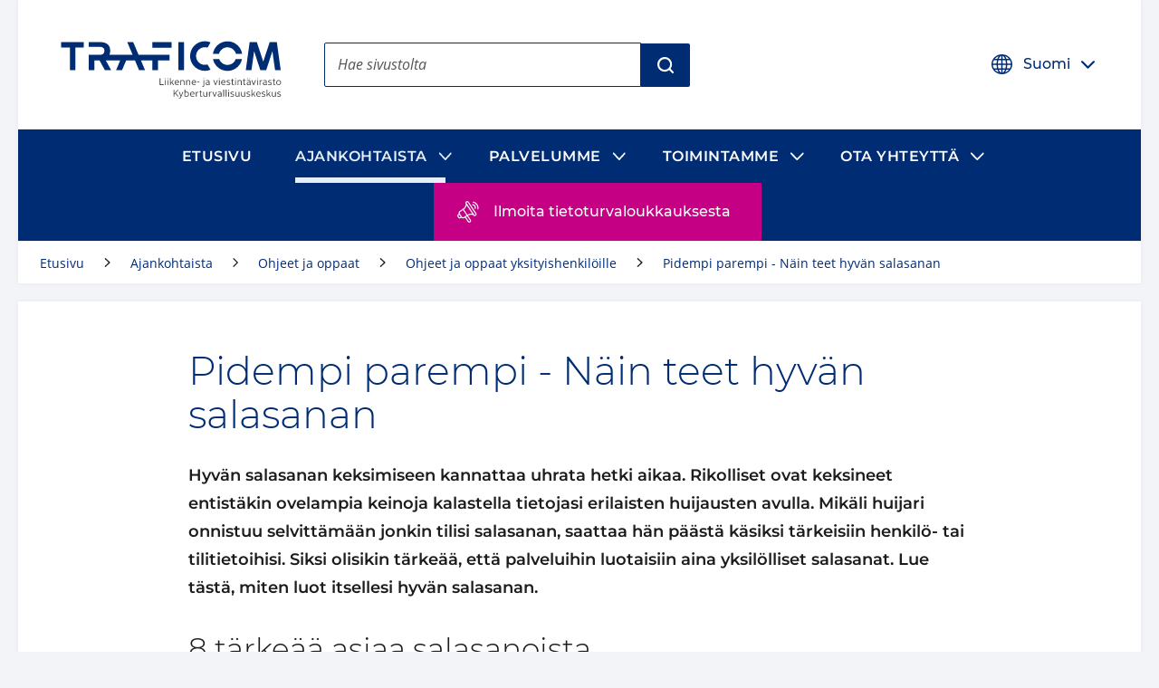

--- FILE ---
content_type: text/html; charset=utf-8
request_url: https://www.kyberturvallisuuskeskus.fi/fi/ajankohtaista/ohjeet-ja-oppaat/pidempi-parempi-nain-teet-hyvan-salasanan
body_size: 47906
content:

  <!DOCTYPE html>
  <html lang="fi">
    <head>
      <meta charSet="utf-8"/>
      <meta data-react-helmet="true" name="viewport" content="width=device-width, initial-scale=1"/><meta data-react-helmet="true" name="description" content="Hyvän salasanan keksimiseen kannattaa uhrata hetki aikaa. Rikolliset ovat keksineet entistäkin ovelampia keinoja kalastella tietojasi erilaisten huijausten avulla. Mikäli huijari onnistuu selvittämään jonkin tilisi salasanan, saattaa hän päästä käsiksi tärkeisiin henkilö- tai tilitietoihisi. Siksi olisikin tärkeää, että palveluihin luotaisiin aina yksilölliset salasanat. Lue tästä, miten luot itsellesi hyvän salasanan."/><meta data-react-helmet="true" property="og:description" content="Hyvän salasanan keksimiseen kannattaa uhrata hetki aikaa. Rikolliset ovat keksineet entistäkin ovelampia keinoja kalastella tietojasi erilaisten huijausten avulla. Mikäli huijari onnistuu selvittämään jonkin tilisi salasanan, saattaa hän päästä käsiksi tärkeisiin henkilö- tai tilitietoihisi. Siksi olisikin tärkeää, että palveluihin luotaisiin aina yksilölliset salasanat. Lue tästä, miten luot itsellesi hyvän salasanan."/><meta data-react-helmet="true" property="og:image" content="https://kyberturvallisuuskeskus.fi/sites/default/files/styles/social_share_image/public/media/images/pidempi_parempi_logo.jpg"/><meta data-react-helmet="true" property="og:site_name" content="Kyberturvallisuuskeskus"/><meta data-react-helmet="true" property="og:title" content="Pidempi parempi - Näin teet hyvän salasanan | Kyberturvallisuuskeskus"/><meta data-react-helmet="true" property="og:type" content="website"/><meta data-react-helmet="true" name="title" content="Pidempi parempi - Näin teet hyvän salasanan | Kyberturvallisuuskeskus"/><meta data-react-helmet="true" name="twitter:card" content="summary"/>
      <title data-react-helmet="true" lang="fi">Pidempi parempi - Näin teet hyvän salasanan | Kyberturvallisuuskeskus</title>
      <link data-react-helmet="true" rel="canonical" href="/fi/ajankohtaista/ohjeet-ja-oppaat/pidempi-parempi-nain-teet-hyvan-salasanan"/><link data-react-helmet="true" rel="apple-touch-icon" sizes="144x144" href="/dist/web/favicon/apple-touch-icon-144x144.png"/><link data-react-helmet="true" rel="apple-touch-icon" sizes="152x152" href="/dist/web/favicon/apple-touch-icon-152x152.png"/><link data-react-helmet="true" rel="apple-touch-icon" sizes="167x167" href="/dist/web/favicon/apple-touch-icon-167x167.png"/><link data-react-helmet="true" rel="apple-touch-icon" sizes="180x180" href="/dist/web/favicon/apple-touch-icon-180x180.png"/><link data-react-helmet="true" rel="icon" type="image/png" sizes="16x16" href="/dist/web/favicon/favicon-16x16.png"/><link data-react-helmet="true" rel="icon" type="image/png" sizes="32x32" href="/dist/web/favicon/favicon-32x32.png"/><link data-react-helmet="true" rel="manifest" href="/dist/web/favicon/manifest.json"/><link data-react-helmet="true" rel="shortcut icon" href="/dist/web/favicon/favicon.ico"/><link data-react-helmet="true" rel="msapplication-TileImage" href="/dist/web/favicon/mstile-144x144.png"/><link data-react-helmet="true" rel="msapplication-config" href="/dist/web/favicon/browserconfig.xml"/>
      <style nonce="e62489e6-c573-493f-b0f0-6093a4363b76" data-styled="true" data-styled-version="5.3.11">html{line-height:1.15;-webkit-text-size-adjust:100%;}/*!sc*/
body{margin:0;}/*!sc*/
main{display:block;}/*!sc*/
h1{font-size:2em;margin:0.67em 0;}/*!sc*/
hr{box-sizing:content-box;height:0;overflow:visible;}/*!sc*/
pre{font-family:monospace,monospace;font-size:1em;}/*!sc*/
a{background-color:transparent;}/*!sc*/
abbr[title]{border-bottom:none;-webkit-text-decoration:underline;text-decoration:underline;-webkit-text-decoration:underline dotted;text-decoration:underline dotted;}/*!sc*/
b,strong{font-weight:bolder;}/*!sc*/
code,kbd,samp{font-family:monospace,monospace;font-size:1em;}/*!sc*/
small{font-size:80%;}/*!sc*/
sub,sup{font-size:75%;line-height:0;position:relative;vertical-align:baseline;}/*!sc*/
sub{bottom:-0.25em;}/*!sc*/
sup{top:-0.5em;}/*!sc*/
img{border-style:none;}/*!sc*/
button,input,optgroup,select,textarea{font-family:inherit;font-size:100%;line-height:1.15;margin:0;}/*!sc*/
button,input{overflow:visible;}/*!sc*/
button,select{text-transform:none;}/*!sc*/
button,[type="button"],[type="reset"],[type="submit"]{-webkit-appearance:button;}/*!sc*/
button::-moz-focus-inner,[type="button"]::-moz-focus-inner,[type="reset"]::-moz-focus-inner,[type="submit"]::-moz-focus-inner{border-style:none;padding:0;}/*!sc*/
button:-moz-focusring,[type="button"]:-moz-focusring,[type="reset"]:-moz-focusring,[type="submit"]:-moz-focusring{outline:1px dotted ButtonText;}/*!sc*/
fieldset{padding:0.35em 0.75em 0.625em;}/*!sc*/
legend{box-sizing:border-box;color:inherit;display:table;max-width:100%;padding:0;white-space:normal;}/*!sc*/
progress{vertical-align:baseline;}/*!sc*/
textarea{overflow:auto;}/*!sc*/
[type="checkbox"],[type="radio"]{box-sizing:border-box;padding:0;}/*!sc*/
[type="number"]::-webkit-inner-spin-button,[type="number"]::-webkit-outer-spin-button{height:auto;}/*!sc*/
[type="search"]{-webkit-appearance:textfield;outline-offset:-2px;}/*!sc*/
[type="search"]::-webkit-search-decoration{-webkit-appearance:none;}/*!sc*/
::-webkit-file-upload-button{-webkit-appearance:button;font:inherit;}/*!sc*/
details{display:block;}/*!sc*/
summary{display:list-item;}/*!sc*/
template{display:none;}/*!sc*/
[hidden]{display:none;}/*!sc*/
*{box-sizing:border-box;}/*!sc*/
html{font-size:100%;line-height:1.6875;}/*!sc*/
body{background-color:#F2F4F8;color:#1C1C1C;font-family:Open Sans,Helvetica,Arial,sans-serif;font-weight:400;line-height:1.6875;}/*!sc*/
@media print{body{background-color:transparent !important;}}/*!sc*/
figure{margin:0;}/*!sc*/
figcaption{margin:0.84375rem 0 1.6875rem 0;font-size:0.875rem;font-style:italic;}/*!sc*/
img{width:100%;height:auto;display:inline-block;vertical-align:top;}/*!sc*/
pre{background-color:rgba(102,112,128,0.1);padding:1.5em 1em;padding-top:0;}/*!sc*/
.button--link{color:#fff;font-size:1em;line-height:1em;padding:0.5em;margin:0;border:0.0625rem solid;background-color:#555555;-webkit-text-decoration:none;text-decoration:none;}/*!sc*/
h1{font-size:2.03125rem;font-family:Montserrat,Avenir,Arial,sans-serif;font-weight:300;line-height:1.125;text-transform:none;}/*!sc*/
@media (min-width:50em){h1{font-size:2.3541666666666665rem;}}/*!sc*/
@media (min-width:80em){h1{font-size:2.6770833333333335rem;}}/*!sc*/
@media (min-width:120em){h1{font-size:3rem;}}/*!sc*/
h2{font-size:1.625rem;font-family:Montserrat,Avenir,Arial,sans-serif;font-weight:300;line-height:1.5;text-transform:none;}/*!sc*/
@media (min-width:50em){h2{font-size:1.8333333333333333rem;}}/*!sc*/
@media (min-width:80em){h2{font-size:2.0416666666666665rem;}}/*!sc*/
@media (min-width:120em){h2{font-size:2.25rem;}}/*!sc*/
h3{font-size:1.275rem;font-family:Montserrat,Avenir,Arial,sans-serif;font-weight:300;line-height:1.5;text-transform:none;}/*!sc*/
@media (min-width:50em){h3{font-size:1.3916666666666666rem;}}/*!sc*/
@media (min-width:80em){h3{font-size:1.5083333333333333rem;}}/*!sc*/
@media (min-width:120em){h3{font-size:1.625rem;}}/*!sc*/
h4{font-family:Montserrat,Avenir,Arial,sans-serif;font-size:1.125rem;font-weight:500;line-height:1.5;text-transform:none;}/*!sc*/
svg#__SVG_SPRITE_NODE__{display:none;}/*!sc*/
svg#__SVG_SPRITE_NODE__ symbol path,svg#__SVG_SPRITE_NODE__ symbol g,svg#__SVG_SPRITE_NODE__ symbol > rect{fill:inherit;}/*!sc*/
data-styled.g2[id="sc-global-Kzcis1"]{content:"sc-global-Kzcis1,"}/*!sc*/
.eHNDNH{display:block;height:auto;width:100%;}/*!sc*/
data-styled.g4[id="Svg__StyledImg-sc-1xnrgu7-1"]{content:"eHNDNH,"}/*!sc*/
.kGNXde{display:block;position:relative;width:1em;height:1em;}/*!sc*/
.kGNXde svg{display:block;max-height:100%;max-width:100%;}/*!sc*/
.kGNXde svg use{fill:currentColor;}/*!sc*/
.kGNXde .isvg svg path,.kGNXde .isvg svg circle:not([fill='none']),.kGNXde .isvg svg rect:not([fill='none']),.kGNXde .isvg svg g{fill:currentColor;}/*!sc*/
data-styled.g5[id="Icon__IconWrapper-sc-1i0xueo-0"]{content:"kGNXde,"}/*!sc*/
.gcZMLf{color:#1C1C1C;font-family:Open Sans,Helvetica,Arial,sans-serif;font-size:1em;font-weight:400;line-height:1.5em;-webkit-align-items:center;-webkit-box-align:center;-ms-flex-align:center;align-items:center;display:-webkit-inline-box;display:-webkit-inline-flex;display:-ms-inline-flexbox;display:inline-flex;-webkit-box-pack:center;-webkit-justify-content:center;-ms-flex-pack:center;justify-content:center;-webkit-align-self:stretch;-ms-flex-item-align:stretch;align-self:stretch;font-family:Montserrat,Avenir,Arial,sans-serif;font-size:1.125rem;font-weight:500;min-height:3rem;padding:0.75rem 1rem;position:relative;border-radius:0.125rem;background:#002C74;border:0.125rem solid transparent;color:#fff;}/*!sc*/
.gcZMLf .ButtonStyle__IconBefore-sc-1l19c5o-0,.gcZMLf .ButtonStyle__IconAfter-sc-1l19c5o-2{-webkit-align-items:center;-webkit-box-align:center;-ms-flex-align:center;align-items:center;-webkit-align-self:stretch;-ms-flex-item-align:stretch;align-self:stretch;display:-webkit-box;display:-webkit-flex;display:-ms-flexbox;display:flex;margin-left:-0.5em;margin-right:1em;}/*!sc*/
.gcZMLf .ButtonStyle__IconBeforeNoMargin-sc-1l19c5o-1{-webkit-align-items:center;-webkit-box-align:center;-ms-flex-align:center;align-items:center;-webkit-align-self:stretch;-ms-flex-item-align:stretch;align-self:stretch;display:-webkit-box;display:-webkit-flex;display:-ms-flexbox;display:flex;margin-right:1em;}/*!sc*/
.gcZMLf:hover,.gcZMLf:focus{background:#0058B1;}/*!sc*/
.ButtonStyleOwner.focus-visible .ButtonStyle__StyledButton-sc-1l19c5o-3{background:none;border-color:currentColor;color:#0058B1;}/*!sc*/
.jRtiEJ{color:#1C1C1C;font-family:Open Sans,Helvetica,Arial,sans-serif;font-size:1em;font-weight:400;line-height:1.5em;-webkit-align-items:center;-webkit-box-align:center;-ms-flex-align:center;align-items:center;display:-webkit-inline-box;display:-webkit-inline-flex;display:-ms-inline-flexbox;display:inline-flex;-webkit-box-pack:center;-webkit-justify-content:center;-ms-flex-pack:center;justify-content:center;-webkit-align-self:stretch;-ms-flex-item-align:stretch;align-self:stretch;font-family:Montserrat,Avenir,Arial,sans-serif;font-size:1.125rem;font-weight:500;min-height:3rem;padding:0.75rem 1rem;position:relative;border-radius:0 0.125rem 0.125rem 0;background:#002C74;border:0.125rem solid transparent;color:#fff;}/*!sc*/
.jRtiEJ .ButtonStyle__IconBefore-sc-1l19c5o-0,.jRtiEJ .ButtonStyle__IconAfter-sc-1l19c5o-2{-webkit-align-items:center;-webkit-box-align:center;-ms-flex-align:center;align-items:center;-webkit-align-self:stretch;-ms-flex-item-align:stretch;align-self:stretch;display:-webkit-box;display:-webkit-flex;display:-ms-flexbox;display:flex;margin-left:-0.5em;margin-right:1em;}/*!sc*/
.jRtiEJ .ButtonStyle__IconBeforeNoMargin-sc-1l19c5o-1{-webkit-align-items:center;-webkit-box-align:center;-ms-flex-align:center;align-items:center;-webkit-align-self:stretch;-ms-flex-item-align:stretch;align-self:stretch;display:-webkit-box;display:-webkit-flex;display:-ms-flexbox;display:flex;margin-right:1em;}/*!sc*/
.jRtiEJ:hover,.jRtiEJ:focus{background:#0058B1;}/*!sc*/
.ButtonStyleOwner.focus-visible .ButtonStyle__StyledButton-sc-1l19c5o-3{background:none;border-color:currentColor;color:#0058B1;}/*!sc*/
.fJdHPC{color:#1C1C1C;font-family:Open Sans,Helvetica,Arial,sans-serif;font-size:1em;font-weight:400;line-height:1.5em;-webkit-align-items:center;-webkit-box-align:center;-ms-flex-align:center;align-items:center;display:-webkit-inline-box;display:-webkit-inline-flex;display:-ms-inline-flexbox;display:inline-flex;-webkit-box-pack:center;-webkit-justify-content:center;-ms-flex-pack:center;justify-content:center;-webkit-align-self:stretch;-ms-flex-item-align:stretch;align-self:stretch;font-family:Montserrat,Avenir,Arial,sans-serif;font-size:1.125rem;font-weight:500;min-height:3rem;padding:0.75rem 1rem;position:relative;font-size:1rem;border-radius:0.125rem;border:0.125rem solid transparent;margin:-0.5em;padding:0.5em;font-size:1rem;font-weight:500;color:#002C74;}/*!sc*/
.fJdHPC .ButtonStyle__IconBefore-sc-1l19c5o-0,.fJdHPC .ButtonStyle__IconAfter-sc-1l19c5o-2{-webkit-align-items:center;-webkit-box-align:center;-ms-flex-align:center;align-items:center;-webkit-align-self:stretch;-ms-flex-item-align:stretch;align-self:stretch;display:-webkit-box;display:-webkit-flex;display:-ms-flexbox;display:flex;margin-left:-0.5em;margin-right:1em;}/*!sc*/
.fJdHPC .ButtonStyle__IconBeforeNoMargin-sc-1l19c5o-1{-webkit-align-items:center;-webkit-box-align:center;-ms-flex-align:center;align-items:center;-webkit-align-self:stretch;-ms-flex-item-align:stretch;align-self:stretch;display:-webkit-box;display:-webkit-flex;display:-ms-flexbox;display:flex;margin-right:1em;}/*!sc*/
.fJdHPC:hover{-webkit-text-decoration:underline;text-decoration:underline;}/*!sc*/
.fJdHPC .ButtonStyle__IconAfter-sc-1l19c5o-2{-webkit-transition:0.1s -webkit-transform;-webkit-transition:0.1s transform;transition:0.1s transform;}/*!sc*/
.fJdHPC:hover .ButtonStyle__IconAfter-sc-1l19c5o-2,.fJdHPC:focus .ButtonStyle__IconAfter-sc-1l19c5o-2{-webkit-transform:translateX(0.5em);-ms-transform:translateX(0.5em);transform:translateX(0.5em);}/*!sc*/
.ButtonStyleOwner.focus-visible .ButtonStyle__StyledButton-sc-1l19c5o-3{border-color:currentColor;}/*!sc*/
.dQgMyU{color:#1C1C1C;font-family:Open Sans,Helvetica,Arial,sans-serif;font-size:1em;font-weight:400;line-height:1.5em;-webkit-align-items:center;-webkit-box-align:center;-ms-flex-align:center;align-items:center;display:-webkit-inline-box;display:-webkit-inline-flex;display:-ms-inline-flexbox;display:inline-flex;-webkit-box-pack:center;-webkit-justify-content:center;-ms-flex-pack:center;justify-content:center;-webkit-align-self:stretch;-ms-flex-item-align:stretch;align-self:stretch;font-family:Montserrat,Avenir,Arial,sans-serif;font-size:1.125rem;font-weight:500;min-height:3rem;padding:0.75rem 1rem;position:relative;border-radius:0.125rem;background:#fff;border:0.125rem solid transparent;color:#002C74;}/*!sc*/
.dQgMyU .ButtonStyle__IconBefore-sc-1l19c5o-0,.dQgMyU .ButtonStyle__IconAfter-sc-1l19c5o-2{-webkit-align-items:center;-webkit-box-align:center;-ms-flex-align:center;align-items:center;-webkit-align-self:stretch;-ms-flex-item-align:stretch;align-self:stretch;display:-webkit-box;display:-webkit-flex;display:-ms-flexbox;display:flex;margin-left:-0.5em;margin-right:1em;}/*!sc*/
.dQgMyU .ButtonStyle__IconBeforeNoMargin-sc-1l19c5o-1{-webkit-align-items:center;-webkit-box-align:center;-ms-flex-align:center;align-items:center;-webkit-align-self:stretch;-ms-flex-item-align:stretch;align-self:stretch;display:-webkit-box;display:-webkit-flex;display:-ms-flexbox;display:flex;margin-right:1em;}/*!sc*/
.dQgMyU:hover,.dQgMyU:focus{background:#F2F4F8;}/*!sc*/
.dQgMyU:focus{background:none;border-color:currentColor;color:#fff;}/*!sc*/
.fWBnoy{color:#1C1C1C;font-family:Open Sans,Helvetica,Arial,sans-serif;font-size:1em;font-weight:400;line-height:1.5em;-webkit-align-items:center;-webkit-box-align:center;-ms-flex-align:center;align-items:center;display:-webkit-inline-box;display:-webkit-inline-flex;display:-ms-inline-flexbox;display:inline-flex;-webkit-box-pack:center;-webkit-justify-content:center;-ms-flex-pack:center;justify-content:center;-webkit-align-self:stretch;-ms-flex-item-align:stretch;align-self:stretch;font-family:Montserrat,Avenir,Arial,sans-serif;font-size:1.125rem;font-weight:500;min-height:3rem;padding:0.75rem 1rem;position:relative;font-size:1rem;border-radius:0.125rem;border:0.125rem solid transparent;margin:-0.5em;padding:0.5em;font-size:1rem;font-weight:500;color:#002C74;}/*!sc*/
.fWBnoy .ButtonStyle__IconBefore-sc-1l19c5o-0,.fWBnoy .ButtonStyle__IconAfter-sc-1l19c5o-2{-webkit-align-items:center;-webkit-box-align:center;-ms-flex-align:center;align-items:center;-webkit-align-self:stretch;-ms-flex-item-align:stretch;align-self:stretch;display:-webkit-box;display:-webkit-flex;display:-ms-flexbox;display:flex;margin-left:-0.5em;margin-right:1em;}/*!sc*/
.fWBnoy .ButtonStyle__IconBeforeNoMargin-sc-1l19c5o-1{-webkit-align-items:center;-webkit-box-align:center;-ms-flex-align:center;align-items:center;-webkit-align-self:stretch;-ms-flex-item-align:stretch;align-self:stretch;display:-webkit-box;display:-webkit-flex;display:-ms-flexbox;display:flex;margin-right:1em;}/*!sc*/
.fWBnoy .ButtonStyle__IconBefore-sc-1l19c5o-0,.fWBnoy .ButtonStyle__IconAfter-sc-1l19c5o-2,.fWBnoy .ButtonStyle__IconBeforeNoMargin-sc-1l19c5o-1{-webkit-transition:0.1s -webkit-transform;-webkit-transition:0.1s transform;transition:0.1s transform;}/*!sc*/
.fWBnoy:hover .ButtonStyle__IconBefore-sc-1l19c5o-0,.fWBnoy:focus .ButtonStyle__IconBefore-sc-1l19c5o-0,.fWBnoy:hover .ButtonStyle__IconAfter-sc-1l19c5o-2,.fWBnoy:focus .ButtonStyle__IconAfter-sc-1l19c5o-2,.fWBnoy:hover .ButtonStyle__IconBeforeNoMargin-sc-1l19c5o-1,.fWBnoy:focus .ButtonStyle__IconBeforeNoMargin-sc-1l19c5o-1{-webkit-transform:translateX(0.5em);-ms-transform:translateX(0.5em);transform:translateX(0.5em);}/*!sc*/
.fWBnoy:hover{-webkit-text-decoration:underline;text-decoration:underline;}/*!sc*/
.ButtonStyleOwner.focus-visible .ButtonStyle__StyledButton-sc-1l19c5o-3{border-color:currentColor;}/*!sc*/
data-styled.g9[id="ButtonStyle__StyledButton-sc-1l19c5o-3"]{content:"gcZMLf,jRtiEJ,fJdHPC,dQgMyU,fWBnoy,"}/*!sc*/
.hBlIRn{-webkit-flex:0 1 auto;-ms-flex:0 1 auto;flex:0 1 auto;position:relative;}/*!sc*/
.hBlIRn + .ButtonStyle__IconAfter-sc-1l19c5o-2{margin-left:1em;margin-right:-0.5em;}/*!sc*/
data-styled.g10[id="ButtonStyle__Text-sc-1l19c5o-4"]{content:"hBlIRn,"}/*!sc*/
.cNnZWM{display:inline-block;height:1em;margin:0 0.125em 0 0.15625em;position:relative;top:1.5px;vertical-align:top;width:1em;}/*!sc*/
.cNnZWM svg{height:1em;max-height:none;max-width:none;width:1em;}/*!sc*/
data-styled.g11[id="ButtonStyle__StyledExternalIcon-sc-1l19c5o-5"]{content:"cNnZWM,"}/*!sc*/
.kcrtfF{border:none;-webkit-clip:rect(0,0,0,0);clip:rect(0,0,0,0);height:0.01em;overflow:hidden;padding:0;position:absolute;white-space:nowrap;width:0.01em;}/*!sc*/
data-styled.g12[id="ButtonStyle__ExternalLinkText-sc-1l19c5o-6"]{content:"kcrtfF,"}/*!sc*/
.gqPxcy{-webkit-flex:0 1 auto;-ms-flex:0 1 auto;flex:0 1 auto;font-weight:600;-webkit-text-decoration:none;text-decoration:none;}/*!sc*/
data-styled.g13[id="Anchor__StyledSmartLink-sc-197eshd-0"]{content:"gqPxcy,"}/*!sc*/
.hyYXZi{-webkit-flex:0 1 auto;-ms-flex:0 1 auto;flex:0 1 auto;position:relative;color:#002C74;}/*!sc*/
.AnchorTextOwner:hover .Anchor__Text-sc-197eshd-1,.AnchorTextOwner:focus .hyYXZi{-webkit-text-decoration:underline;text-decoration:underline;}/*!sc*/
data-styled.g14[id="Anchor__Text-sc-197eshd-1"]{content:"hyYXZi,"}/*!sc*/
.fyJLLb{-webkit-text-decoration:none;text-decoration:none;}/*!sc*/
.AnchorTextOwner:hover .Anchor__TextContent-sc-197eshd-2,.AnchorTextOwner:focus .fyJLLb{-webkit-text-decoration:underline;text-decoration:underline;}/*!sc*/
.AnchorTextOwner.focus-visible .Anchor__TextContent-sc-197eshd-2{-webkit-text-decoration:underline;text-decoration:underline;}/*!sc*/
data-styled.g15[id="Anchor__TextContent-sc-197eshd-2"]{content:"bCtTco,fyJLLb,"}/*!sc*/
.fnzCjZ{display:inline-block;margin:0 0.421875rem 0 0.2109375rem;position:relative;top:0.2em;vertical-align:top;width:1em;}/*!sc*/
data-styled.g17[id="Anchor__StyledExternalIcon-sc-197eshd-4"]{content:"fnzCjZ,"}/*!sc*/
.ceRdJg{border:none;-webkit-clip:rect(0,0,0,0);clip:rect(0,0,0,0);height:0.01em;overflow:hidden;padding:0;position:absolute;white-space:nowrap;width:0.01em;}/*!sc*/
data-styled.g18[id="Anchor__StyledExternalLinkText-sc-197eshd-5"]{content:"ceRdJg,"}/*!sc*/
.gONsNw{color:inherit;position:relative;display:block;}/*!sc*/
data-styled.g19[id="AnchorElement__StyledSmartLink-sc-10kll9c-0"]{content:"gONsNw,"}/*!sc*/
.hpDAzM{display:block;-webkit-flex-basis:100%;-ms-flex-preferred-size:100%;flex-basis:100%;}/*!sc*/
data-styled.g27[id="LinkListItem__StyledAnchor-sc-1c95nx6-0"]{content:"hpDAzM,"}/*!sc*/
.jaxrsn{-webkit-align-self:flex-start;-ms-flex-item-align:start;align-self:flex-start;-webkit-flex-shrink:0;-ms-flex-negative:0;flex-shrink:0;height:1.4375rem;margin-top:0.125rem;width:1.4375rem;}/*!sc*/
data-styled.g28[id="LinkListItem__StyledIcon-sc-1c95nx6-1"]{content:"jaxrsn,"}/*!sc*/
.fRYVFU{background-color:#F2F4F8;border-top:0.54em solid #002C74;margin:1.5rem 0;}/*!sc*/
@media print{.fRYVFU{border:0;box-shadow:0 0 0 0.125rem #ECEFF4;}}/*!sc*/
data-styled.g29[id="BoxSection__Section-sc-1xu1gyh-0"]{content:"fRYVFU,"}/*!sc*/
.jQKduI{display:-webkit-box;display:-webkit-flex;display:-ms-flexbox;display:flex;-webkit-flex-wrap:wrap;-ms-flex-wrap:wrap;flex-wrap:wrap;padding:1.5rem;padding-bottom:0;}/*!sc*/
data-styled.g30[id="BoxSection__Header-sc-1xu1gyh-1"]{content:"jQKduI,"}/*!sc*/
.kxbBSL{font-family:Montserrat,Avenir,Arial,sans-serif;font-size:1.125rem;font-weight:500;line-height:1.5;text-transform:none;color:#1C1C1C;-webkit-flex-basis:100%;-ms-flex-preferred-size:100%;flex-basis:100%;text-transform:uppercase;margin-top:0;margin-bottom:0;}/*!sc*/
data-styled.g31[id="BoxSection__Heading-sc-1xu1gyh-2"]{content:"kxbBSL,"}/*!sc*/
.eZKNrI{padding:1rem 1.5rem;}/*!sc*/
data-styled.g33[id="BoxSection__Content-sc-1xu1gyh-4"]{content:"eZKNrI,"}/*!sc*/
.elcjLp{color:#1C1C1C;font-family:Open Sans,Helvetica,Arial,sans-serif;font-size:1em;font-weight:400;line-height:1.5em;-webkit-appearance:none;-moz-appearance:none;appearance:none;background:none;border:0;margin:0;padding:0;cursor:pointer;}/*!sc*/
.elcjLp > * *{pointer-events:none;}/*!sc*/
data-styled.g36[id="Button__StyledButton-sc-jbmfnf-0"]{content:"elcjLp,"}/*!sc*/
.kdWQrE{-webkit-flex-basis:100%;-ms-flex-preferred-size:100%;flex-basis:100%;margin:0 auto;background-color:#fff;box-shadow:0 0 0.375rem 0 rgba(0,0,0,0.05);width:auto;-webkit-transition:box-shadow 0.15s ease-in-out;transition:box-shadow 0.15s ease-in-out;}/*!sc*/
@media print{.kdWQrE{box-shadow:none !important;}}/*!sc*/
.kxezEf{-webkit-flex-basis:100%;-ms-flex-preferred-size:100%;flex-basis:100%;margin:0 auto;background-color:#fff;box-shadow:0 0 0.375rem 0 rgba(0,0,0,0.05);width:auto;-webkit-transition:box-shadow 0.15s ease-in-out;transition:box-shadow 0.15s ease-in-out;margin-top:0.75rem;margin-bottom:0.75rem;}/*!sc*/
@media (min-width:50em){.kxezEf{margin-top:1.25rem;margin-bottom:1.25rem;}}/*!sc*/
@media print{.kxezEf{box-shadow:none !important;}}/*!sc*/
.eMjDYF{-webkit-flex-basis:100%;-ms-flex-preferred-size:100%;flex-basis:100%;margin:0 auto;max-width:96rem;width:auto;-webkit-transition:box-shadow 0.15s ease-in-out;transition:box-shadow 0.15s ease-in-out;}/*!sc*/
@media print{.eMjDYF{box-shadow:none !important;}}/*!sc*/
.MYCcO{-webkit-flex-basis:100%;-ms-flex-preferred-size:100%;flex-basis:100%;margin:0 auto;width:auto;-webkit-transition:box-shadow 0.15s ease-in-out;transition:box-shadow 0.15s ease-in-out;padding-right:0.75rem;padding-left:0.75rem;}/*!sc*/
@media (min-width:80em){.MYCcO{padding-right:1.5rem;padding-left:1.5rem;}}/*!sc*/
@media print{.MYCcO{box-shadow:none !important;}}/*!sc*/
.dijCJr{-webkit-flex-basis:100%;-ms-flex-preferred-size:100%;flex-basis:100%;margin:0 auto;background-color:#fff;box-shadow:0 0 0.375rem 0 rgba(0,0,0,0.05);width:auto;-webkit-transition:box-shadow 0.15s ease-in-out;transition:box-shadow 0.15s ease-in-out;margin-top:0.75rem;margin-bottom:0.75rem;padding-right:0.75rem;padding-left:0.75rem;padding-top:0.75rem;padding-bottom:0.75rem;}/*!sc*/
@media (min-width:50em){.dijCJr{margin-top:1.25rem;margin-bottom:1.25rem;}}/*!sc*/
@media (min-width:80em){.dijCJr{padding-right:1.5rem;padding-left:1.5rem;}}/*!sc*/
@media (min-width:80em){.dijCJr{padding-top:1.5rem;padding-bottom:1.5rem;}}/*!sc*/
@media print{.dijCJr{box-shadow:none !important;}}/*!sc*/
.cFNZnf{-webkit-flex-basis:100%;-ms-flex-preferred-size:100%;flex-basis:100%;margin:0 auto;max-width:54rem;width:auto;-webkit-transition:box-shadow 0.15s ease-in-out;transition:box-shadow 0.15s ease-in-out;}/*!sc*/
@media print{.cFNZnf{box-shadow:none !important;}}/*!sc*/
.hWjayc{-webkit-flex-basis:100%;-ms-flex-preferred-size:100%;flex-basis:100%;margin:0 auto;width:auto;-webkit-transition:box-shadow 0.15s ease-in-out;transition:box-shadow 0.15s ease-in-out;}/*!sc*/
@media print{.hWjayc{box-shadow:none !important;}}/*!sc*/
.enzuUU{-webkit-flex-basis:100%;-ms-flex-preferred-size:100%;flex-basis:100%;margin:0 auto;max-width:54rem;width:auto;-webkit-transition:box-shadow 0.15s ease-in-out;transition:box-shadow 0.15s ease-in-out;margin-top:0.75rem;margin-bottom:0.75rem;}/*!sc*/
@media (min-width:50em){.enzuUU{margin-top:1.25rem;margin-bottom:1.25rem;}}/*!sc*/
@media print{.enzuUU{box-shadow:none !important;}}/*!sc*/
.laASoL{-webkit-flex-basis:100%;-ms-flex-preferred-size:100%;flex-basis:100%;margin:0 auto;width:auto;-webkit-transition:box-shadow 0.15s ease-in-out;transition:box-shadow 0.15s ease-in-out;margin-top:0.75rem;margin-bottom:0.75rem;}/*!sc*/
@media (min-width:50em){.laASoL{margin-top:1.25rem;margin-bottom:1.25rem;}}/*!sc*/
@media print{.laASoL{box-shadow:none !important;}}/*!sc*/
.kooWmG{-webkit-flex-basis:100%;-ms-flex-preferred-size:100%;flex-basis:100%;margin:0 auto;width:auto;-webkit-transition:box-shadow 0.15s ease-in-out;transition:box-shadow 0.15s ease-in-out;padding-top:0.75rem;padding-bottom:0.75rem;}/*!sc*/
@media (min-width:80em){.kooWmG{padding-top:1.5rem;padding-bottom:1.5rem;}}/*!sc*/
@media print{.kooWmG{box-shadow:none !important;}}/*!sc*/
data-styled.g40[id="Container__StyledContainer-sc-1opbue3-0"]{content:"kdWQrE,kxezEf,eMjDYF,MYCcO,dijCJr,cFNZnf,hWjayc,enzuUU,laASoL,kooWmG,"}/*!sc*/
.eWmVPI{-webkit-flex:0 1 100%;-ms-flex:0 1 100%;flex:0 1 100%;}/*!sc*/
data-styled.g42[id="ContainerItem__StyledContainerItem-sc-1uad7iv-0"]{content:"eWmVPI,"}/*!sc*/
.jpywUd{position:relative;background:#fff;border-radius:0.125rem;}/*!sc*/
data-styled.g48[id="Dropdown__StyledAccordion-sc-tm8u3j-0"]{content:"jpywUd,"}/*!sc*/
.gvXcvQ{border-radius:0.125rem;display:-webkit-box;display:-webkit-flex;display:-ms-flexbox;display:flex;-webkit-align-items:center;-webkit-box-align:center;-ms-flex-align:center;align-items:center;cursor:pointer;position:relative;padding:0 0.5em;background:#fff;color:#002C74;}/*!sc*/
.gvXcvQ:hover{color:#0058B1;}/*!sc*/
data-styled.g49[id="Dropdown__Header-sc-tm8u3j-1"]{content:"gvXcvQ,"}/*!sc*/
.isNzSt{-webkit-flex:0 0 1.5em;-ms-flex:0 0 1.5em;flex:0 0 1.5em;width:1.5em;height:1.5em;margin:1rem 0.75rem;}/*!sc*/
data-styled.g50[id="Dropdown__StyledIcon-sc-tm8u3j-2"]{content:"isNzSt,"}/*!sc*/
.fYPnQe{-webkit-flex:0 1 auto;-ms-flex:0 1 auto;flex:0 1 auto;overflow:hidden;padding:0.75rem 0;}/*!sc*/
data-styled.g51[id="Dropdown__HeaderContent-sc-tm8u3j-3"]{content:"fYPnQe,"}/*!sc*/
.wPUWr{font-family:Montserrat,Avenir,Arial,sans-serif;font-size:1.125rem;font-weight:500;line-height:1.5;text-transform:none;font-size:1rem;text-align:left;}/*!sc*/
data-styled.g54[id="Dropdown__Heading-sc-tm8u3j-6"]{content:"wPUWr,"}/*!sc*/
.csfyTP{-webkit-appearance:none;-moz-appearance:none;appearance:none;background-color:transparent;border:0;color:inherit;cursor:pointer;display:block;padding:1rem 0.75rem;position:relative;}/*!sc*/
.csfyTP:focus{background:#E6EFF7;color:#002C74;}/*!sc*/
data-styled.g55[id="Dropdown__Button-sc-tm8u3j-7"]{content:"csfyTP,"}/*!sc*/
.eirBdb{border:none;-webkit-clip:rect(0,0,0,0);clip:rect(0,0,0,0);height:0.01em;overflow:hidden;padding:0;position:absolute;white-space:nowrap;width:0.01em;}/*!sc*/
data-styled.g56[id="Dropdown__ButtonText-sc-tm8u3j-8"]{content:"eirBdb,"}/*!sc*/
.gOeYzy{position:relative;-webkit-flex:0 0 4rem;-ms-flex:0 0 4rem;flex:0 0 4rem;display:-webkit-box;display:-webkit-flex;display:-ms-flexbox;display:flex;-webkit-align-items:center;-webkit-box-align:center;-ms-flex-align:center;align-items:center;-webkit-box-pack:center;-webkit-justify-content:center;-ms-flex-pack:center;justify-content:center;}/*!sc*/
data-styled.g57[id="Dropdown__IconContainer-sc-tm8u3j-9"]{content:"gOeYzy,"}/*!sc*/
.ipbPSO{background-color:#fff;position:relative;overflow:hidden;padding:0;}/*!sc*/
data-styled.g61[id="Normal__StyledElementHeader-sc-1tto9n9-0"]{content:"ipbPSO,"}/*!sc*/
.foJAZL{font-size:1.625rem;font-family:Montserrat,Avenir,Arial,sans-serif;font-weight:300;line-height:1.5;text-transform:none;color:#1C1C1C;position:relative;z-index:10;margin:0;}/*!sc*/
@media (min-width:50em){.foJAZL{font-size:1.8333333333333333rem;}}/*!sc*/
@media (min-width:80em){.foJAZL{font-size:2.0416666666666665rem;}}/*!sc*/
@media (min-width:120em){.foJAZL{font-size:2.25rem;}}/*!sc*/
data-styled.g62[id="Normal__StyledHeading-sc-1tto9n9-1"]{content:"foJAZL,"}/*!sc*/
.fKupfK{display:block;position:relative;}/*!sc*/
data-styled.g70[id="Input__StyledLabel-sc-qojhgq-1"]{content:"fKupfK,"}/*!sc*/
.fpiFha{border:none;-webkit-clip:rect(0,0,0,0);clip:rect(0,0,0,0);height:0.01em;overflow:hidden;padding:0;position:absolute;white-space:nowrap;width:0.01em;}/*!sc*/
data-styled.g71[id="Input__StyledTitle-sc-qojhgq-2"]{content:"fpiFha,"}/*!sc*/
.iXAwLN{-webkit-appearance:none;-moz-appearance:none;appearance:none;border:0.0625rem solid #555555;border-radius:0.125rem;color:#1C1C1C;font-family:Open Sans,Helvetica,Arial,sans-serif;font-size:1em;font-weight:400;line-height:1.5em;background-color:#fff;font-weight:500;height:3.0625rem;margin:0.625rem 0 1.5rem 0;padding:0.625rem 0.875rem;width:100%;}/*!sc*/
.iXAwLN:hover{border-color:#002C74;}/*!sc*/
.iXAwLN::-webkit-input-placeholder{color:#6D6D6D;}/*!sc*/
.iXAwLN::-moz-placeholder{color:#6D6D6D;}/*!sc*/
.iXAwLN:-ms-input-placeholder{color:#6D6D6D;}/*!sc*/
.iXAwLN::placeholder{color:#6D6D6D;}/*!sc*/
@supports (box-shadow:inset 1px 1px){.iXAwLN:focus{box-shadow:inset 1px 1px,inset -1px -1px;outline:0;}}/*!sc*/
data-styled.g74[id="Input__StyledInput-sc-qojhgq-5"]{content:"iXAwLN,"}/*!sc*/
.dEHGBH{font-family:Montserrat,Avenir,Arial,sans-serif;font-size:1.125rem;font-weight:600;line-height:1.777;margin-bottom:1.6875rem;margin-top:1.6875rem;}/*!sc*/
data-styled.g81[id="LeadParagraph__StyledLeadParagraph-sc-sztx1p-0"]{content:"dEHGBH,"}/*!sc*/
.gtildP{display:-webkit-box;display:-webkit-flex;display:-ms-flexbox;display:flex;-webkit-align-items:center;-webkit-box-align:center;-ms-flex-align:center;align-items:center;-webkit-box-pack:center;-webkit-justify-content:center;-ms-flex-pack:center;justify-content:center;min-height:12.5rem;background-image:linear-gradient( 110deg,#fff 73%,#F9FBFB 75%,#fff 77%,#fff 78%,#F9FBFB 84%,#F9FBFB 88%,#fff 94%,#fff 100% );background-size:200% 100%;background-position:0 center;border-radius:inherit;-webkit-animation:2s ease-in-out jmjuBh infinite;animation:2s ease-in-out jmjuBh infinite;}/*!sc*/
@media (min-width:60em){.gtildP{height:20rem;}}/*!sc*/
@media (min-width:80em){.gtildP{height:37.5rem;}}/*!sc*/
data-styled.g85[id="Loading__StyledContainer-sc-hjtga2-0"]{content:"gtildP,"}/*!sc*/
.jSLHyE{min-height:10em;display:-webkit-box;display:-webkit-flex;display:-ms-flexbox;display:flex;-webkit-align-items:center;-webkit-box-align:center;-ms-flex-align:center;align-items:center;-webkit-box-pack:center;-webkit-justify-content:center;-ms-flex-pack:center;justify-content:center;}/*!sc*/
data-styled.g86[id="Loading__StyledLoading-sc-hjtga2-1"]{content:"jSLHyE,"}/*!sc*/
.dxZxXv{width:2.5em;-webkit-flex:0 0 2.5em;-ms-flex:0 0 2.5em;flex:0 0 2.5em;}/*!sc*/
data-styled.g87[id="Loading__StyledLoadingItem-sc-hjtga2-2"]{content:"dxZxXv,"}/*!sc*/
.fwSBhV{pointer-events:none;width:2.5em;height:2.5em;border:0.4em solid transparent;border-color:#F9FBFB;border-top-color:#1C6BBA;border-radius:50%;-webkit-animation:eoUyJr 1s linear infinite;animation:eoUyJr 1s linear infinite;}/*!sc*/
data-styled.g88[id="Loading__Loader-sc-hjtga2-3"]{content:"fwSBhV,"}/*!sc*/
.dxDeRw{display:inline-block;text-transform:uppercase;font-weight:500;position:relative;margin-right:auto;top:0.25rem;padding:0.625rem;}/*!sc*/
@media (min-width:60em){.dxDeRw{margin:0;padding:1.125rem 2rem 0.875rem 2rem;}}/*!sc*/
.dxDeRw svg{height:auto;position:static;-webkit-transform:none;-ms-transform:none;transform:none;}/*!sc*/
.gVRALw{display:inline-block;text-transform:uppercase;font-weight:500;position:relative;margin-right:auto;top:0.25rem;}/*!sc*/
@media (min-width:60em){}/*!sc*/
.gVRALw svg{height:auto;position:static;-webkit-transform:none;-ms-transform:none;transform:none;}/*!sc*/
data-styled.g89[id="Logo__Wrapper-sc-12pbin0-0"]{content:"dxDeRw,gVRALw,"}/*!sc*/
.hHraPf{display:-webkit-box;display:-webkit-flex;display:-ms-flexbox;display:flex;-webkit-align-items:center;-webkit-box-align:center;-ms-flex-align:center;align-items:center;-webkit-text-decoration:none;text-decoration:none;max-width:13.5rem;min-height:4.125rem;}/*!sc*/
@media (min-width:60em){.hHraPf{max-width:19.0625rem;min-height:6.875rem;}}/*!sc*/
.epsWEq{display:-webkit-box;display:-webkit-flex;display:-ms-flexbox;display:flex;-webkit-align-items:center;-webkit-box-align:center;-ms-flex-align:center;align-items:center;-webkit-text-decoration:none;text-decoration:none;max-width:11.25rem;min-height:2.4375rem;}/*!sc*/
@media (min-width:60em){.epsWEq{max-width:14.625rem;min-height:3.125rem;}}/*!sc*/
data-styled.g90[id="Logo__StyledAnchorElement-sc-12pbin0-1"]{content:"hHraPf,epsWEq,"}/*!sc*/
.iqXgVE{-webkit-flex:1 1 100%;-ms-flex:1 1 100%;flex:1 1 100%;height:auto;width:100%;display:none;}/*!sc*/
@media (min-width:60em){.iqXgVE{display:-webkit-box;display:-webkit-flex;display:-ms-flexbox;display:flex;}}/*!sc*/
data-styled.g91[id="Logo__StyledLogoSvg-sc-12pbin0-2"]{content:"iqXgVE,"}/*!sc*/
.FBjdF{-webkit-flex:1 1 100%;-ms-flex:1 1 100%;flex:1 1 100%;height:auto;width:100%;}/*!sc*/
@media (min-width:60em){.FBjdF{display:none;}}/*!sc*/
data-styled.g92[id="Logo__StyledLogoSvgMobile-sc-12pbin0-3"]{content:"FBjdF,"}/*!sc*/
.cQZpLK{width:100%;height:1px;pointer-events:none;display:block;margin-top:-1px;}/*!sc*/
data-styled.g94[id="Main__StyledTarget-sc-33sx5h-0"]{content:"cQZpLK,"}/*!sc*/
.juMRrE{-webkit-hyphens:auto;-moz-hyphens:auto;-ms-hyphens:auto;hyphens:auto;word-break:break-word;color:#002C74;}/*!sc*/
.juMRrE span{color:#002C74;}/*!sc*/
.juMRrE:focus{outline:0;}/*!sc*/
@media (min-width:50em){.juMRrE{-webkit-hyphens:none;-moz-hyphens:none;-ms-hyphens:none;hyphens:none;word-break:inherit;}}/*!sc*/
data-styled.g102[id="PageTitle__Heading-sc-10e21i1-0"]{content:"juMRrE,"}/*!sc*/
.irouGh{-webkit-text-decoration:none;text-decoration:none;}/*!sc*/
data-styled.g103[id="PageTitle__TextLink-sc-10e21i1-1"]{content:"irouGh,"}/*!sc*/
.kpQJVg{margin:1.6875rem 0;}/*!sc*/
.kpQJVg p{margin:1.6875rem 0;}/*!sc*/
.kpQJVg h2,.kpQJVg h3,.kpQJVg h4{margin-bottom:1.6875rem;}/*!sc*/
.kpQJVg h2{margin-top:3.375rem;}/*!sc*/
.kpQJVg h3{margin-top:3.375rem;}/*!sc*/
.kpQJVg h4{margin-top:3.375rem;}/*!sc*/
.kpQJVg ul{list-style:disc;list-style-position:outside;margin:1.6875rem 0;padding:0 0 0 1.2rem;}/*!sc*/
.kpQJVg ul li{margin:0.84375rem 0;}/*!sc*/
.kpQJVg ul li ul{list-style-type:circle;padding:0 0 0 1.333rem;}/*!sc*/
.kpQJVg ul li ul li{margin:0.5rem 0;}/*!sc*/
@media print{.kpQJVg a{display:block;color:blue;-webkit-text-decoration:underline;text-decoration:underline;font-weight:600;}.kpQJVg a[href]:after{content:' (' attr(href) ')';}}/*!sc*/
data-styled.g107[id="Paragraph__StyledSection-sc-1rk24tr-0"]{content:"kpQJVg,"}/*!sc*/
.eAaeiA{padding-left:0.5em;border-top:0.125rem solid #F2F4F8;}/*!sc*/
@media print{.eAaeiA{display:none;}}/*!sc*/
data-styled.g110[id="PrintButton__StyledContainer-sc-1ei72t7-0"]{content:"eAaeiA,"}/*!sc*/
.hVcxCE{margin-bottom:0.84375rem;position:relative;width:100%;}/*!sc*/
data-styled.g134[id="Keyword__StyledSearchBarForm-sc-1rtutzm-0"]{content:"hVcxCE,"}/*!sc*/
.hfA-dan{display:-webkit-box;display:-webkit-flex;display:-ms-flexbox;display:flex;-webkit-flex-flow:row nowrap;-ms-flex-flow:row nowrap;flex-flow:row nowrap;-webkit-align-items:flex-end;-webkit-box-align:flex-end;-ms-flex-align:flex-end;align-items:flex-end;width:100%;}/*!sc*/
.hfA-dan > label{-webkit-flex:1 1 auto;-ms-flex:1 1 auto;flex:1 1 auto;}/*!sc*/
data-styled.g135[id="Keyword__StyledSearchElementWrapper-sc-1rtutzm-1"]{content:"hfA-dan,"}/*!sc*/
.eIFoyF{border-bottom-right-radius:0;border-top-right-radius:0;border-color:currentColor;color:#002C74;-webkit-flex:1;-ms-flex:1;flex:1;margin:0;min-width:0;}/*!sc*/
.eIFoyF::-webkit-input-placeholder{color:#555555;opacity:1;font-style:italic;}/*!sc*/
.eIFoyF::-moz-placeholder{color:#555555;opacity:1;font-style:italic;}/*!sc*/
.eIFoyF:-ms-input-placeholder{color:#555555;opacity:1;font-style:italic;}/*!sc*/
.eIFoyF::placeholder{color:#555555;opacity:1;font-style:italic;}/*!sc*/
data-styled.g137[id="Keyword__StyledSearchBarInput-sc-1rtutzm-3"]{content:"eIFoyF,"}/*!sc*/
.fgSBbE{height:100%;}/*!sc*/
data-styled.g138[id="Keyword__StyledSearchBarButton-sc-1rtutzm-4"]{content:"fgSBbE,"}/*!sc*/
.dxcayV{border:none;-webkit-clip:rect(0,0,0,0);clip:rect(0,0,0,0);height:0.01em;overflow:hidden;padding:0;position:absolute;white-space:nowrap;width:0.01em;}/*!sc*/
data-styled.g142[id="Keyword__StyledSearchBarButtonText-sc-1rtutzm-8"]{content:"dxcayV,"}/*!sc*/
@media (min-width:60em){.fGvib{max-width:34rem;position:relative;width:100%;display:-webkit-box;display:-webkit-flex;display:-ms-flexbox;display:flex;-webkit-box-pack:end;-webkit-justify-content:flex-end;-ms-flex-pack:end;justify-content:flex-end;}}/*!sc*/
data-styled.g143[id="SearchBar__StyledSearchBar-sc-1sa120d-0"]{content:"fGvib,"}/*!sc*/
.bUMnhM{display:block;position:relative;-webkit-text-decoration:none;text-decoration:none;-webkit-transform:translateY(-100%);-ms-transform:translateY(-100%);transform:translateY(-100%);}/*!sc*/
@media all and (prefers-reduced-motion:no-preference){.bUMnhM{-webkit-transition:0.15s -webkit-transform;-webkit-transition:0.15s transform;transition:0.15s transform;}}/*!sc*/
.bUMnhM:focus{-webkit-transform:translateY(0%);-ms-transform:translateY(0%);transform:translateY(0%);outline:0;z-index:9999;}/*!sc*/
data-styled.g150[id="SkipToContent__SkipToContentLink-sc-m11ssu-0"]{content:"bUMnhM,"}/*!sc*/
.jAZsPd{margin:1px 0;}/*!sc*/
.SkipToContent__SkipToContentLink-sc-m11ssu-0:focus .SkipToContent__StyledButtonStyle-sc-m11ssu-1{outline-width:1px;outline-style:dotted;outline-color:black;}/*!sc*/
@supports (outline-color:-webkit-focus-ring-color){.SkipToContent__SkipToContentLink-sc-m11ssu-0:focus .SkipToContent__StyledButtonStyle-sc-m11ssu-1{margin-bottom:5px;outline-color:-webkit-focus-ring-color;outline-style:auto;outline-width:5px;}}/*!sc*/
data-styled.g151[id="SkipToContent__StyledButtonStyle-sc-m11ssu-1"]{content:"jAZsPd,"}/*!sc*/
.eHnA-du{display:-webkit-box;display:-webkit-flex;display:-ms-flexbox;display:flex;-webkit-box-pack:center;-webkit-justify-content:center;-ms-flex-pack:center;justify-content:center;overflow:hidden;position:absolute;text-align:center;}/*!sc*/
data-styled.g152[id="SkipToContent__SkipToContentContainer-sc-m11ssu-2"]{content:"eHnA-du,"}/*!sc*/
.dGiYkT{display:block;position:relative;-webkit-text-decoration:none;text-decoration:none;-webkit-transform:translateY(-100%);-ms-transform:translateY(-100%);transform:translateY(-100%);}/*!sc*/
@media all and (prefers-reduced-motion:no-preference){.dGiYkT{-webkit-transition:0.15s -webkit-transform;-webkit-transition:0.15s transform;transition:0.15s transform;}}/*!sc*/
.dGiYkT:focus{-webkit-transform:translateY(0%);-ms-transform:translateY(0%);transform:translateY(0%);outline:0;z-index:9999;}/*!sc*/
data-styled.g153[id="SkipToLanguageSwitcher__SkipToLanguageSwitcherLink-sc-1xpj2fh-0"]{content:"dGiYkT,"}/*!sc*/
.dTRurQ{margin:1px 0;}/*!sc*/
.SkipToLanguageSwitcher__SkipToLanguageSwitcherLink-sc-1xpj2fh-0:focus .SkipToLanguageSwitcher__StyledButtonStyle-sc-1xpj2fh-1{outline-width:1px;outline-style:dotted;outline-color:black;}/*!sc*/
@supports (outline-color:-webkit-focus-ring-color){.SkipToLanguageSwitcher__SkipToLanguageSwitcherLink-sc-1xpj2fh-0:focus .SkipToLanguageSwitcher__StyledButtonStyle-sc-1xpj2fh-1{outline-color:-webkit-focus-ring-color;outline-style:auto;outline-width:5px;}}/*!sc*/
data-styled.g154[id="SkipToLanguageSwitcher__StyledButtonStyle-sc-1xpj2fh-1"]{content:"dTRurQ,"}/*!sc*/
.gJcDDt{display:-webkit-box;display:-webkit-flex;display:-ms-flexbox;display:flex;-webkit-box-pack:center;-webkit-justify-content:center;-ms-flex-pack:center;justify-content:center;overflow:hidden;position:absolute;text-align:center;}/*!sc*/
data-styled.g155[id="SkipToLanguageSwitcher__SkipToLanguageSwitcherContainer-sc-1xpj2fh-2"]{content:"gJcDDt,"}/*!sc*/
.ktpdVo{font-size:114.28%;line-height:1.6;-webkit-appearance:none;-moz-appearance:none;appearance:none;background:none;border:0;display:-webkit-box;display:-webkit-flex;display:-ms-flexbox;display:flex;-webkit-flex-direction:column;-ms-flex-direction:column;flex-direction:column;-webkit-box-pack:center;-webkit-justify-content:center;-ms-flex-pack:center;justify-content:center;-webkit-align-items:center;-webkit-box-align:center;-ms-flex-align:center;align-items:center;cursor:pointer;padding:0.9375em;}/*!sc*/
@media (min-width:30em){.ktpdVo{font-size:100%;}}/*!sc*/
.ktpdVo.focus-visible{background:#002C74;}/*!sc*/
data-styled.g254[id="DrawerButton__Container-sc-11kavbt-0"]{content:"ktpdVo,"}/*!sc*/
.hGdcqz{border:none;-webkit-clip:rect(0,0,0,0);clip:rect(0,0,0,0);height:0.01em;overflow:hidden;padding:0;position:absolute;white-space:nowrap;width:0.01em;}/*!sc*/
data-styled.g255[id="DrawerButton__ButtonText-sc-11kavbt-1"]{content:"hGdcqz,"}/*!sc*/
.bvgeve{width:1.5625em;height:0.125em;background:#002C74;-webkit-transition:all 0.2s ease;transition:all 0.2s ease;}/*!sc*/
.DrawerButton__Container-sc-11kavbt-0.focus-visible .DrawerButton__Line-sc-11kavbt-2{background:#fff;}/*!sc*/
data-styled.g256[id="DrawerButton__Line-sc-11kavbt-2"]{content:"bvgeve,"}/*!sc*/
.kvGWje{-webkit-transform:none;-ms-transform:none;transform:none;-webkit-transform-origin:top left;-ms-transform-origin:top left;transform-origin:top left;}/*!sc*/
data-styled.g257[id="DrawerButton__TopLine-sc-11kavbt-3"]{content:"kvGWje,"}/*!sc*/
.igPJcJ{margin:0.375em 0;opacity:1;-webkit-transform:none;-ms-transform:none;transform:none;}/*!sc*/
data-styled.g258[id="DrawerButton__MiddleLine-sc-11kavbt-4"]{content:"igPJcJ,"}/*!sc*/
.bixpBo{-webkit-transform:none;-ms-transform:none;transform:none;-webkit-transform-origin:top left;-ms-transform-origin:top left;transform-origin:top left;}/*!sc*/
data-styled.g259[id="DrawerButton__BottomLine-sc-11kavbt-5"]{content:"bixpBo,"}/*!sc*/
.kWdpAC{font-size:0.9375rem;}/*!sc*/
.kWdpAC:focus,.kWdpAC:focus-visible{outline-color:-webkit-focus-ring-color;outline-style:auto;outline-offset:1px;}/*!sc*/
data-styled.g264[id="Rich__StyledLanguageSwitcher-sc-41o8n5-0"]{content:"kWdpAC,"}/*!sc*/
.iSerRX{padding:0;position:relative;border-radius:0.125rem;display:-webkit-box;display:-webkit-flex;display:-ms-flexbox;display:flex;-webkit-align-items:stretch;-webkit-box-align:stretch;-ms-flex-align:stretch;align-items:stretch;-webkit-flex-flow:column nowrap;-ms-flex-flow:column nowrap;flex-flow:column nowrap;margin:0.2em 0;}/*!sc*/
@media (min-width:60em){.iSerRX{border-radius:0;-webkit-flex-flow:row nowrap;-ms-flex-flow:row nowrap;flex-flow:row nowrap;margin:0;}}/*!sc*/
.iSerRX:after{content:'';display:block;position:absolute;top:0;right:auto;bottom:0;left:0;width:0.4em;height:auto;background-color:#E6EFF7;-webkit-transform-origin:50% 100%;-ms-transform-origin:50% 100%;transform-origin:50% 100%;-webkit-transform:scaleY(1) scaleX(0);-ms-transform:scaleY(1) scaleX(0);transform:scaleY(1) scaleX(0);opacity:0;-webkit-transition:background-color cubic-bezier(0.19,1,0.22,1) 0.25s,-webkit-transform cubic-bezier(0.19,1,0.22,1) 0.25s,opacity cubic-bezier(0.19,1,0.22,1) 0.25s;-webkit-transition:background-color cubic-bezier(0.19,1,0.22,1) 0.25s,transform cubic-bezier(0.19,1,0.22,1) 0.25s,opacity cubic-bezier(0.19,1,0.22,1) 0.25s;transition:background-color cubic-bezier(0.19,1,0.22,1) 0.25s,transform cubic-bezier(0.19,1,0.22,1) 0.25s,opacity cubic-bezier(0.19,1,0.22,1) 0.25s;}/*!sc*/
@media (min-width:60em){.iSerRX:after{top:auto;right:1.5em;bottom:0;left:1.5em;width:auto;height:0.4em;-webkit-transform-origin:50% 100%;-ms-transform-origin:50% 100%;transform-origin:50% 100%;-webkit-transform:scaleY(0) scaleX(1);-ms-transform:scaleY(0) scaleX(1);transform:scaleY(0) scaleX(1);}}/*!sc*/
.HuRVJ{padding:0;position:relative;border-radius:0.125rem;display:-webkit-box;display:-webkit-flex;display:-ms-flexbox;display:flex;-webkit-align-items:stretch;-webkit-box-align:stretch;-ms-flex-align:stretch;align-items:stretch;-webkit-flex-flow:column nowrap;-ms-flex-flow:column nowrap;flex-flow:column nowrap;margin:0.2em 0;background-color:transparent;}/*!sc*/
@media (min-width:60em){.HuRVJ{border-radius:0;-webkit-flex-flow:row nowrap;-ms-flex-flow:row nowrap;flex-flow:row nowrap;margin:0;}}/*!sc*/
.HuRVJ:after{content:'';display:block;position:absolute;top:0;right:auto;bottom:0;left:0;width:0.4em;height:auto;background-color:#E6EFF7;-webkit-transform-origin:50% 100%;-ms-transform-origin:50% 100%;transform-origin:50% 100%;-webkit-transform:scaleY(1) scaleX(0);-ms-transform:scaleY(1) scaleX(0);transform:scaleY(1) scaleX(0);opacity:0;-webkit-transition:background-color cubic-bezier(0.19,1,0.22,1) 0.25s,-webkit-transform cubic-bezier(0.19,1,0.22,1) 0.25s,opacity cubic-bezier(0.19,1,0.22,1) 0.25s;-webkit-transition:background-color cubic-bezier(0.19,1,0.22,1) 0.25s,transform cubic-bezier(0.19,1,0.22,1) 0.25s,opacity cubic-bezier(0.19,1,0.22,1) 0.25s;transition:background-color cubic-bezier(0.19,1,0.22,1) 0.25s,transform cubic-bezier(0.19,1,0.22,1) 0.25s,opacity cubic-bezier(0.19,1,0.22,1) 0.25s;}/*!sc*/
@media (min-width:60em){.HuRVJ:after{top:auto;right:1.5em;bottom:0;left:1.5em;width:auto;height:0.4em;-webkit-transform-origin:50% 100%;-ms-transform-origin:50% 100%;transform-origin:50% 100%;-webkit-transform:scaleY(0) scaleX(1);-ms-transform:scaleY(0) scaleX(1);transform:scaleY(0) scaleX(1);}}/*!sc*/
.HuRVJ:after{opacity:1;-webkit-transform:scaleY(1) scaleX(1);-ms-transform:scaleY(1) scaleX(1);transform:scaleY(1) scaleX(1);}/*!sc*/
data-styled.g272[id="MenuItem__StyledListItem-sc-1n3nrsp-0"]{content:"iSerRX,HuRVJ,"}/*!sc*/
.kfedbE{display:-webkit-box;display:-webkit-flex;display:-ms-flexbox;display:flex;-webkit-align-items:stretch;-webkit-box-align:stretch;-ms-flex-align:stretch;align-items:stretch;width:100%;}/*!sc*/
@media (min-width:60em){.kfedbE{height:100%;}}/*!sc*/
data-styled.g273[id="MenuItem__LinkWrapper-sc-1n3nrsp-1"]{content:"kfedbE,"}/*!sc*/
.fUaxmA{-webkit-flex:1 1 auto;-ms-flex:1 1 auto;flex:1 1 auto;padding:1em 1.5em;color:#fff;text-transform:uppercase;font-weight:600;-webkit-letter-spacing:0.03125rem;-moz-letter-spacing:0.03125rem;-ms-letter-spacing:0.03125rem;letter-spacing:0.03125rem;-webkit-text-decoration:none;text-decoration:none;display:-webkit-box;display:-webkit-flex;display:-ms-flexbox;display:flex;-webkit-align-items:center;-webkit-box-align:center;-ms-flex-align:center;align-items:center;position:relative;-webkit-transition:color cubic-bezier(0.19,1,0.22,1) 0.25s;transition:color cubic-bezier(0.19,1,0.22,1) 0.25s;}/*!sc*/
.fXxBLg{-webkit-flex:1 1 auto;-ms-flex:1 1 auto;flex:1 1 auto;padding:1em 1.5em;color:#fff;text-transform:uppercase;font-weight:600;-webkit-letter-spacing:0.03125rem;-moz-letter-spacing:0.03125rem;-ms-letter-spacing:0.03125rem;letter-spacing:0.03125rem;-webkit-text-decoration:none;text-decoration:none;display:-webkit-box;display:-webkit-flex;display:-ms-flexbox;display:flex;-webkit-align-items:center;-webkit-box-align:center;-ms-flex-align:center;align-items:center;position:relative;-webkit-transition:color cubic-bezier(0.19,1,0.22,1) 0.25s;transition:color cubic-bezier(0.19,1,0.22,1) 0.25s;padding-right:0.5em;color:#E6EFF7;}/*!sc*/
.fNWIDa{-webkit-flex:1 1 auto;-ms-flex:1 1 auto;flex:1 1 auto;padding:1em 1.5em;color:#fff;text-transform:uppercase;font-weight:600;-webkit-letter-spacing:0.03125rem;-moz-letter-spacing:0.03125rem;-ms-letter-spacing:0.03125rem;letter-spacing:0.03125rem;-webkit-text-decoration:none;text-decoration:none;display:-webkit-box;display:-webkit-flex;display:-ms-flexbox;display:flex;-webkit-align-items:center;-webkit-box-align:center;-ms-flex-align:center;align-items:center;position:relative;-webkit-transition:color cubic-bezier(0.19,1,0.22,1) 0.25s;transition:color cubic-bezier(0.19,1,0.22,1) 0.25s;padding-right:0.5em;}/*!sc*/
data-styled.g274[id="MenuItem__StyledLink-sc-1n3nrsp-2"]{content:"fUaxmA,fXxBLg,fNWIDa,"}/*!sc*/
@media (min-width:60em){.kSaxmQ{border:none;-webkit-clip:rect(0,0,0,0);clip:rect(0,0,0,0);height:0.01em;overflow:hidden;padding:0;position:absolute;white-space:nowrap;width:0.01em;}}/*!sc*/
@media (min-width:80em){.kSaxmQ{display:initial;height:auto;width:auto;overflow:auto;-webkit-clip:auto;clip:auto;-webkit-clip-path:none;clip-path:none;white-space:initial;position:static;overflow:visible;}}/*!sc*/
data-styled.g276[id="MenuItem__StyledLinkText-sc-1n3nrsp-4"]{content:"kSaxmQ,fEhkZL,"}/*!sc*/
.fdztVI{position:relative;-webkit-flex:0 1 auto;-ms-flex:0 1 auto;flex:0 1 auto;background:none;border:none;color:#fff;padding:0;margin-left:-1.25em;width:3.5em;-webkit-transition:color cubic-bezier(0.19,1,0.22,1) 0.25s;transition:color cubic-bezier(0.19,1,0.22,1) 0.25s;color:#E6EFF7;}/*!sc*/
@media (min-width:60em){.fdztVI{width:3em;margin-left:-0.75em;}}/*!sc*/
.fdztVI:hover,.fdztVI:focus{cursor:pointer;}/*!sc*/
.jYprxK{position:relative;-webkit-flex:0 1 auto;-ms-flex:0 1 auto;flex:0 1 auto;background:none;border:none;color:#fff;padding:0;margin-left:-1.25em;width:3.5em;-webkit-transition:color cubic-bezier(0.19,1,0.22,1) 0.25s;transition:color cubic-bezier(0.19,1,0.22,1) 0.25s;}/*!sc*/
@media (min-width:60em){.jYprxK{width:3em;margin-left:-0.75em;}}/*!sc*/
.jYprxK:hover,.jYprxK:focus{cursor:pointer;}/*!sc*/
data-styled.g277[id="MenuItem__ToggleButton-sc-1n3nrsp-5"]{content:"fdztVI,jYprxK,"}/*!sc*/
.fmEPjf{display:none;position:absolute;top:50%;left:50%;width:30%;height:50%;-webkit-transform:scaleY(1) translateY(-50%) translateX(-50%);-ms-transform:scaleY(1) translateY(-50%) translateX(-50%);transform:scaleY(1) translateY(-50%) translateX(-50%);-webkit-transition:-webkit-transform cubic-bezier(0.19,1,0.22,1) 0.25s,opacity cubic-bezier(0.19,1,0.22,1) 0.25s;-webkit-transition:transform cubic-bezier(0.19,1,0.22,1) 0.25s,opacity cubic-bezier(0.19,1,0.22,1) 0.25s;transition:transform cubic-bezier(0.19,1,0.22,1) 0.25s,opacity cubic-bezier(0.19,1,0.22,1) 0.25s;}/*!sc*/
@media (min-width:60em){.fmEPjf{display:block;}}/*!sc*/
data-styled.g278[id="MenuItem__StyledSubmenuArrowIcon-sc-1n3nrsp-6"]{content:"fmEPjf,"}/*!sc*/
.iusvYQ{position:absolute;top:50%;left:50%;width:30%;height:50%;opacity:1;-webkit-transform:translateY(-50%) translateX(-50%) rotate(0);-ms-transform:translateY(-50%) translateX(-50%) rotate(0);transform:translateY(-50%) translateX(-50%) rotate(0);-webkit-transition:-webkit-transform cubic-bezier(0.19,1,0.22,1) 0.25s,opacity cubic-bezier(0.19,1,0.22,1) 0.25s;-webkit-transition:transform cubic-bezier(0.19,1,0.22,1) 0.25s,opacity cubic-bezier(0.19,1,0.22,1) 0.25s;transition:transform cubic-bezier(0.19,1,0.22,1) 0.25s,opacity cubic-bezier(0.19,1,0.22,1) 0.25s;}/*!sc*/
@media (min-width:60em){.iusvYQ{display:none;}}/*!sc*/
data-styled.g279[id="MenuItem__StyledSubmenuExpandIcon-sc-1n3nrsp-7"]{content:"iusvYQ,"}/*!sc*/
.kDNrjC{position:absolute;top:50%;left:50%;width:30%;height:50%;opacity:0;-webkit-transform:translateY(-50%) translateX(-50%) rotate(-30deg);-ms-transform:translateY(-50%) translateX(-50%) rotate(-30deg);transform:translateY(-50%) translateX(-50%) rotate(-30deg);-webkit-transition:-webkit-transform cubic-bezier(0.19,1,0.22,1) 0.25s,opacity cubic-bezier(0.19,1,0.22,1) 0.25s;-webkit-transition:transform cubic-bezier(0.19,1,0.22,1) 0.25s,opacity cubic-bezier(0.19,1,0.22,1) 0.25s;transition:transform cubic-bezier(0.19,1,0.22,1) 0.25s,opacity cubic-bezier(0.19,1,0.22,1) 0.25s;}/*!sc*/
@media (min-width:60em){.kDNrjC{display:none;}}/*!sc*/
data-styled.g280[id="MenuItem__StyledSubmenuCollapseIcon-sc-1n3nrsp-8"]{content:"kDNrjC,"}/*!sc*/
.gbSDWJ{display:none;width:0.75rem;height:0.75rem;}/*!sc*/
@media (min-width:60em){.gbSDWJ{display:block;}}/*!sc*/
@media (min-width:80em){.gbSDWJ{display:none;}}/*!sc*/
data-styled.g281[id="MenuItem__StyledHomepageIcon-sc-1n3nrsp-9"]{content:"gbSDWJ,"}/*!sc*/
.ecZNOt{border:none;-webkit-clip:rect(0,0,0,0);clip:rect(0,0,0,0);height:0.01em;overflow:hidden;padding:0;position:absolute;white-space:nowrap;width:0.01em;}/*!sc*/
data-styled.g282[id="MenuItem__ToggleIconLabel-sc-1n3nrsp-10"]{content:"ecZNOt,"}/*!sc*/
.iigTuS{font-size:114.28%;line-height:1.6;margin-right:0rem;-webkit-hyphens:auto;-moz-hyphens:auto;-ms-hyphens:auto;hyphens:auto;word-wrap:break-word;overflow-wrap:break-word;}/*!sc*/
@media (min-width:30em){.iigTuS{font-size:100%;}}/*!sc*/
@media (min-width:60em){.iigTuS{margin-right:-1.25rem;}}/*!sc*/
@media (min-width:80em){.iigTuS{margin-right:-2.5rem;}}/*!sc*/
@media (min-width:120em){.iigTuS{margin-left:auto;}}/*!sc*/
data-styled.g283[id="CtaLink__StyledListItem-sc-v289jr-0"]{content:"iigTuS,"}/*!sc*/
.fXsoTC{background-color:#c50084;color:#fff;text-transform:uppercase;font-size:0.875em;font-weight:700;-webkit-text-decoration:none;text-decoration:none;text-transform:none;display:block;height:100%;margin-right:auto;line-height:1em;display:-webkit-box;display:-webkit-flex;display:-ms-flexbox;display:flex;-webkit-align-items:center;-webkit-box-align:center;-ms-flex-align:center;align-items:center;padding:1.388rem 1.33rem 1.33rem 2.25rem;}/*!sc*/
.fXsoTC span{-webkit-flex:1 1 auto;-ms-flex:1 1 auto;flex:1 1 auto;color:#fff;}/*!sc*/
@media (min-width:60em){.fXsoTC{font-size:0.875em;padding:1em 2em;}}/*!sc*/
@media (min-width:80em){.fXsoTC{font-size:1em;}}/*!sc*/
.fXsoTC:hover,.fXsoTC:focus{-webkit-text-decoration:underline;text-decoration:underline;}/*!sc*/
data-styled.g284[id="CtaLink__StyledAnchor-sc-v289jr-1"]{content:"fXsoTC,"}/*!sc*/
.kDeXaT{width:1.25em;height:1.25em;-webkit-flex:0 0 auto !important;-ms-flex:0 0 auto !important;flex:0 0 auto !important;}/*!sc*/
@media (min-width:60em){.kDeXaT{width:1.5em;height:1.5em;}}/*!sc*/
data-styled.g285[id="CtaLink__StyledIcon-sc-v289jr-2"]{content:"kDeXaT,"}/*!sc*/
.cUeDCf{font-family:Montserrat,Avenir,Arial,sans-serif;width:100%;display:block;border-top:0.0625rem solid #F2F4F8;background-color:#002C74;padding-right:0.75rem;padding-left:0.75rem;-webkit-transition:background-color cubic-bezier(0.19,1,0.22,1) 0.25s;transition:background-color cubic-bezier(0.19,1,0.22,1) 0.25s;}/*!sc*/
@media (min-width:60em){.cUeDCf{padding-right:1.25rem;padding-left:1.25rem;}}/*!sc*/
@media (min-width:80em){.cUeDCf{padding-right:2.5rem;padding-left:2.5rem;}}/*!sc*/
@media print{.cUeDCf{display:none;}}/*!sc*/
data-styled.g286[id="Menu__StyledMenu-sc-i53s1q-0"]{content:"cUeDCf,"}/*!sc*/
.gLlaFx{display:block;list-style:none;margin:0;padding:0;}/*!sc*/
@media (min-width:60em){.gLlaFx{display:-webkit-box;display:-webkit-flex;display:-ms-flexbox;display:flex;-webkit-flex-flow:row wrap;-ms-flex-flow:row wrap;flex-flow:row wrap;-webkit-align-items:stretch;-webkit-box-align:stretch;-ms-flex-align:stretch;align-items:stretch;-webkit-box-pack:center;-webkit-justify-content:center;-ms-flex-pack:center;justify-content:center;}}/*!sc*/
data-styled.g287[id="Menu__StyledMenuList-sc-i53s1q-1"]{content:"gLlaFx,"}/*!sc*/
.fZTOQC{position:static !important;overflow:hidden;border-top:0.0625rem solid #F2F4F8;}/*!sc*/
@media print{.fZTOQC{border-bottom:0.0625rem solid #F2F4F8;}}/*!sc*/
data-styled.g297[id="Breadcrumb__StyledBreadcrumb-sc-1d7ifvb-0"]{content:"fZTOQC,"}/*!sc*/
.eXMUva{display:-webkit-box;display:-webkit-flex;display:-ms-flexbox;display:flex;-webkit-flex-flow:row wrap;-ms-flex-flow:row wrap;flex-flow:row wrap;-webkit-align-items:center;-webkit-box-align:center;-ms-flex-align:center;align-items:center;padding:0.5em 0;}/*!sc*/
data-styled.g298[id="Breadcrumb__BreadcrumbItems-sc-1d7ifvb-1"]{content:"eXMUva,"}/*!sc*/
.cDEnoU{font-size:0.875em;font-weight:400;margin:0.25em 0;margin-right:0.75rem;}/*!sc*/
@media (min-width:50em){.cDEnoU{margin-right:1rem;}}/*!sc*/
@media (min-width:80em){.cDEnoU{margin-right:1.25rem;}}/*!sc*/
@media (min-width:120em){.cDEnoU{margin-right:1.5rem;}}/*!sc*/
data-styled.g299[id="Breadcrumb__StyledAnchor-sc-1d7ifvb-2"]{content:"cDEnoU,"}/*!sc*/
.eqTReI{width:0.667em;height:0.667em;margin:0.25em 0;display:block;-webkit-flex:0 0 auto;-ms-flex:0 0 auto;flex:0 0 auto;margin-right:0.75rem;}/*!sc*/
@media (min-width:50em){.eqTReI{margin-right:1rem;}}/*!sc*/
@media (min-width:80em){.eqTReI{margin-right:1.25rem;}}/*!sc*/
@media (min-width:120em){.eqTReI{margin-right:1.5rem;}}/*!sc*/
.eqTReI:last-child{display:none;}/*!sc*/
data-styled.g300[id="Breadcrumb__StyledSubmenuArrowIcon-sc-1d7ifvb-3"]{content:"eqTReI,"}/*!sc*/
.gNXrCQ{position:relative;z-index:20;}/*!sc*/
data-styled.g301[id="Header__StyledContainer-sc-zxkkjt-0"]{content:"gNXrCQ,"}/*!sc*/
.jJnZda{position:relative;z-index:20;}/*!sc*/
data-styled.g302[id="Header__Wrapper-sc-zxkkjt-1"]{content:"jJnZda,"}/*!sc*/
.laTcHU{border-radius:0.125rem;color:#002C74;padding:1rem 1rem 1.3rem;}/*!sc*/
@media (min-width:30em){.laTcHU{padding:0.9375rem;}}/*!sc*/
.laTcHU.focus-visible{background:#002C74;color:#fff;}/*!sc*/
@media (min-width:60em){.laTcHU{display:none;}}/*!sc*/
@media print{.laTcHU{display:none;}}/*!sc*/
data-styled.g303[id="Header__StyledMobileSearchAnchorElement-sc-zxkkjt-2"]{content:"laTcHU,"}/*!sc*/
.eBVgAq{border:none;-webkit-clip:rect(0,0,0,0);clip:rect(0,0,0,0);height:0.01em;overflow:hidden;padding:0;position:absolute;white-space:nowrap;width:0.01em;}/*!sc*/
data-styled.g304[id="Header__StyledSearchText-sc-zxkkjt-3"]{content:"eBVgAq,"}/*!sc*/
.bZppeN{color:#002C74;font-family:Montserrat,Avenir,Arial,sans-serif;font-size:1rem;font-weight:600;-webkit-text-decoration:none;text-decoration:none;text-transform:uppercase;}/*!sc*/
@media (min-width:60em){.bZppeN{border:none;-webkit-clip:rect(0,0,0,0);clip:rect(0,0,0,0);height:0.01em;overflow:hidden;padding:0;position:absolute;white-space:nowrap;width:0.01em;}}/*!sc*/
data-styled.g305[id="Header__StyledLabel-sc-zxkkjt-4"]{content:"bZppeN,"}/*!sc*/
.gFlhxm{height:1.15rem;width:1.15rem;margin:0;}/*!sc*/
data-styled.g306[id="Header__StyledSearchIcon-sc-zxkkjt-5"]{content:"gFlhxm,"}/*!sc*/
.hBcUOc{display:-webkit-box;display:-webkit-flex;display:-ms-flexbox;display:flex;-webkit-flex-flow:row nowrap;-ms-flex-flow:row nowrap;flex-flow:row nowrap;-webkit-flex:0 0 auto;-ms-flex:0 0 auto;flex:0 0 auto;-webkit-box-pack:justify;-webkit-justify-content:space-between;-ms-flex-pack:justify;justify-content:space-between;padding-bottom:0;-webkit-align-items:center;-webkit-box-align:center;-ms-flex-align:center;align-items:center;}/*!sc*/
data-styled.g307[id="Header__StyledHeader-sc-zxkkjt-6"]{content:"hBcUOc,"}/*!sc*/
.fNJeDJ{-webkit-flex:1 1 23.125rem;-ms-flex:1 1 23.125rem;flex:1 1 23.125rem;}/*!sc*/
data-styled.g308[id="Header__StyledLogo-sc-zxkkjt-7"]{content:"fNJeDJ,"}/*!sc*/
.exMShb{display:none;}/*!sc*/
@media (min-width:60em){.exMShb{display:block;-webkit-flex:1 0 11.875rem;-ms-flex:1 0 11.875rem;flex:1 0 11.875rem;}}/*!sc*/
@media (min-width:80em){.exMShb{-webkit-flex:0 1 28.125rem;-ms-flex:0 1 28.125rem;flex:0 1 28.125rem;}}/*!sc*/
.exMShb form,.exMShb input{margin-bottom:0;}/*!sc*/
@media print{.exMShb{display:none;}}/*!sc*/
data-styled.g309[id="Header__StyledSearchBar-sc-zxkkjt-8"]{content:"exMShb,"}/*!sc*/
.cytayz{-webkit-flex:0 1 auto;-ms-flex:0 1 auto;flex:0 1 auto;width:50%;display:-webkit-box;display:-webkit-flex;display:-ms-flexbox;display:flex;-webkit-box-pack:end;-webkit-justify-content:flex-end;-ms-flex-pack:end;justify-content:flex-end;-webkit-align-items:center;-webkit-box-align:center;-ms-flex-align:center;align-items:center;padding:0.5rem;}/*!sc*/
@media (min-width:60em){.cytayz{width:34.375rem;padding:1rem 1.5rem;}}/*!sc*/
@media print{.cytayz{display:none;}}/*!sc*/
data-styled.g310[id="Header__StyledHelpers-sc-zxkkjt-9"]{content:"cytayz,"}/*!sc*/
.cXcIQC{-webkit-flex:0 1 auto;-ms-flex:0 1 auto;flex:0 1 auto;}/*!sc*/
data-styled.g311[id="Header__StyledHelperItem-sc-zxkkjt-10"]{content:"cXcIQC,"}/*!sc*/
.IdejI{-webkit-align-items:center;-webkit-box-align:center;-ms-flex-align:center;align-items:center;display:-webkit-box;display:-webkit-flex;display:-ms-flexbox;display:flex;-webkit-flex-direction:column;-ms-flex-direction:column;flex-direction:column;padding:0 0.25rem;}/*!sc*/
data-styled.g312[id="Header__StyledMobileWrapper-sc-zxkkjt-11"]{content:"IdejI,"}/*!sc*/
.gzImmQ{-webkit-flex-flow:row wrap;-ms-flex-flow:row wrap;flex-flow:row wrap;list-style:none;margin:0;padding:0;padding-top:0.84375rem;}/*!sc*/
@media (min-width:50em){.gzImmQ{display:-webkit-box;display:-webkit-flex;display:-ms-flexbox;display:flex;}}/*!sc*/
data-styled.g313[id="FooterBreadcrumb__List-sc-rgxbta-0"]{content:"gzImmQ,"}/*!sc*/
.jDWcJU{margin:0 0.421875rem;}/*!sc*/
@media (min-width:80em){.jDWcJU{margin:0 0.84375rem;}}/*!sc*/
data-styled.g314[id="FooterBreadcrumb__ListItem-sc-rgxbta-1"]{content:"jDWcJU,"}/*!sc*/
.bXANgE{display:-webkit-box;display:-webkit-flex;display:-ms-flexbox;display:flex;-webkit-flex-flow:row wrap;-ms-flex-flow:row wrap;flex-flow:row wrap;padding:0.84375rem 0.421875rem;margin-top:-0.84375rem;}/*!sc*/
.bXANgE span{color:#002C74;}/*!sc*/
@media (min-width:60em){.bXANgE{padding:0.84375rem 0.84375rem;}}/*!sc*/
data-styled.g315[id="FooterBreadcrumb__StyledAnchor-sc-rgxbta-2"]{content:"bXANgE,"}/*!sc*/
.cZRvDG{display:-webkit-box;display:-webkit-flex;display:-ms-flexbox;display:flex;justify-self:flex-end;text-align:right;-webkit-flex-flow:row nowrap;-ms-flex-flow:row nowrap;flex-flow:row nowrap;list-style:none;margin:0;padding:0;padding-top:0.84375rem;}/*!sc*/
data-styled.g316[id="FooterActionLinks__List-sc-m36vnr-0"]{content:"cZRvDG,"}/*!sc*/
.iCfBty{margin:0 0.421875rem;}/*!sc*/
@media (min-width:80em){.iCfBty{margin:0 0.84375rem;}}/*!sc*/
data-styled.g317[id="FooterActionLinks__ListItem-sc-m36vnr-1"]{content:"iCfBty,"}/*!sc*/
.gfmeOV{color:#002C74;display:-webkit-box;display:-webkit-flex;display:-ms-flexbox;display:flex;-webkit-flex-flow:row nowrap;-ms-flex-flow:row nowrap;flex-flow:row nowrap;font-weight:600;margin-top:-0.84375rem;padding:0.84375rem 0.421875rem 0.84375rem 0;-webkit-text-decoration:none;text-decoration:none;}/*!sc*/
@media (min-width:60em){.gfmeOV{padding:0.84375rem 0.84375rem;}}/*!sc*/
.gfmeOV:hover,.gfmeOV:focus{-webkit-text-decoration:underline;text-decoration:underline;}/*!sc*/
data-styled.g318[id="FooterActionLinks__StyledLink-sc-m36vnr-2"]{content:"gfmeOV,"}/*!sc*/
.lmNA-dD{background-color:#002C74;-webkit-flex:0 0 100%;-ms-flex:0 0 100%;flex:0 0 100%;}/*!sc*/
@media (min-width:30em){.lmNA-dD{-webkit-flex:0 0 100%;-ms-flex:0 0 100%;flex:0 0 100%;}}/*!sc*/
@media (min-width:50em){.lmNA-dD{-webkit-flex:0 0 100%;-ms-flex:0 0 100%;flex:0 0 100%;}}/*!sc*/
@media (min-width:60em){.lmNA-dD{-webkit-flex:0 0 25%;-ms-flex:0 0 25%;flex:0 0 25%;}}/*!sc*/
data-styled.g319[id="FooterColumn__Section-sc-nkc9cw-0"]{content:"lmNA-dD,"}/*!sc*/
.RKJag{padding:1.5em 0.5em;}/*!sc*/
@media (min-width:50em){.RKJag{padding:1.5em 0.8333333333333333em;}}/*!sc*/
@media (min-width:80em){.RKJag{padding:1.5em 1.1666666666666665em;}}/*!sc*/
@media (min-width:120em){.RKJag{padding:1.5em 1.5em;}}/*!sc*/
data-styled.g320[id="FooterColumn__SectionContent-sc-nkc9cw-1"]{content:"RKJag,"}/*!sc*/
.dsHjgE{font-family:Montserrat,Avenir,Arial,sans-serif;font-size:1.125rem;font-weight:500;line-height:1.5;text-transform:uppercase;border-top:0.0625rem solid rgba(255,255,255,0.5);margin-top:0;padding-top:1.111rem;}/*!sc*/
data-styled.g321[id="FooterColumnHeading__Heading-sc-1h8y2s1-0"]{content:"dsHjgE,"}/*!sc*/
.iSDDxz{margin:1em 0;display:block;}/*!sc*/
data-styled.g322[id="FooterLinkWithIcon__StyledAnchor-sc-1lhaob-0"]{content:"iSDDxz,"}/*!sc*/
.hefCWs{display:inline-block;padding-right:1rem;position:relative;width:1em;height:1em;top:0.1em;box-sizing:content-box;}/*!sc*/
data-styled.g323[id="FooterLinkWithIcon__StyledIcon-sc-1lhaob-1"]{content:"hefCWs,"}/*!sc*/
.bruCgy p{margin:1em 0;}/*!sc*/
.bruCgy span{background:none;}/*!sc*/
.bruCgy .icon--icon-external-link{visibility:hidden;}/*!sc*/
data-styled.g324[id="Footer__StyledParagraph-sc-xo6dpd-0"]{content:"bruCgy,"}/*!sc*/
.elpPBq{width:100%;}/*!sc*/
@media print{.elpPBq{display:none;}}/*!sc*/
data-styled.g325[id="Footer__StyledContainer-sc-xo6dpd-1"]{content:"elpPBq,"}/*!sc*/
.gLTTHi{position:relative;overflow:hidden;background-color:#002C74;z-index:1;}/*!sc*/
data-styled.g326[id="Footer__StyledFooter-sc-xo6dpd-2"]{content:"gLTTHi,"}/*!sc*/
.jpVPDH{display:block;margin-bottom:1.6875rem;}/*!sc*/
data-styled.g327[id="Footer__FooterLogo-sc-xo6dpd-3"]{content:"jpVPDH,"}/*!sc*/
.bnyCWS{position:relative;z-index:10;display:-webkit-box;display:-webkit-flex;display:-ms-flexbox;display:flex;-webkit-flex-flow:row wrap;-ms-flex-flow:row wrap;flex-flow:row wrap;color:#fff;padding:1em;}/*!sc*/
@media (min-width:50em){.bnyCWS{padding:1.3333333333333333em;}}/*!sc*/
@media (min-width:80em){.bnyCWS{padding:1.6666666666666665em;}}/*!sc*/
@media (min-width:120em){.bnyCWS{padding:2em;}}/*!sc*/
.bnyCWS span{color:#fff;}/*!sc*/
data-styled.g328[id="Footer__FooterWrapper-sc-xo6dpd-4"]{content:"bnyCWS,"}/*!sc*/
.jswhbH{position:absolute;width:1px;height:1px;padding:0;margin:-1px;overflow:hidden;-webkit-clip:rect(0,0,0,0);clip:rect(0,0,0,0);white-space:nowrap;border:0;}/*!sc*/
data-styled.g329[id="Footer__FooterHeading-sc-xo6dpd-5"]{content:"jswhbH,"}/*!sc*/
.ka-DkxZ{display:-webkit-box;display:-webkit-flex;display:-ms-flexbox;display:flex;-webkit-box-pack:justify;-webkit-justify-content:space-between;-ms-flex-pack:justify;justify-content:space-between;position:relative;z-index:10;background-color:#fff;}/*!sc*/
data-styled.g330[id="Footer__FooterLinksWrapper-sc-xo6dpd-6"]{content:"ka-DkxZ,"}/*!sc*/
.kCFsPo{-webkit-flex:0 0 100%;-ms-flex:0 0 100%;flex:0 0 100%;height:100%;margin-left:-1rem;}/*!sc*/
@media (min-width:30em){.kCFsPo{margin-left:0;}}/*!sc*/
@media (min-width:50em){.kCFsPo{-webkit-flex:0 0 50%;-ms-flex:0 0 50%;flex:0 0 50%;}}/*!sc*/
data-styled.g418[id="Instruction__ArticleContainer-sc-30uis5-0"]{content:"kCFsPo,"}/*!sc*/
.kfvOVN{position:relative;border-left:0.125rem solid #002C74;margin-left:1.5rem;padding-left:2.11rem;}/*!sc*/
@media (min-width:50em){.kfvOVN{padding-left:2.7399999999999998rem;}}/*!sc*/
@media (min-width:80em){.kfvOVN{padding-left:3.37rem;}}/*!sc*/
@media (min-width:120em){.kfvOVN{padding-left:4rem;}}/*!sc*/
data-styled.g420[id="Instruction__Header-sc-30uis5-2"]{content:"kfvOVN,"}/*!sc*/
.iXRwMO{margin-top:0;margin-bottom:0;margin-left:-0.22rem;}/*!sc*/
data-styled.g421[id="Instruction__Heading-sc-30uis5-3"]{content:"iXRwMO,"}/*!sc*/
.llRdyt{border-left:0.125rem solid #002C74;list-style:none;margin-bottom:0;margin-left:1.5rem;margin-top:-1.5rem;padding-bottom:3rem;padding-top:1.5rem;padding-left:2.11rem;position:relative;}/*!sc*/
@media (min-width:50em){.llRdyt{padding-left:2.7399999999999998rem;}}/*!sc*/
@media (min-width:80em){.llRdyt{padding-left:3.37rem;}}/*!sc*/
@media (min-width:120em){.llRdyt{padding-left:4rem;}}/*!sc*/
data-styled.g422[id="Instruction__Content-sc-30uis5-4"]{content:"llRdyt,"}/*!sc*/
.glQRPC{font-family:Montserrat,Avenir,Arial,sans-serif;font-size:1.125rem;font-weight:500;line-height:1.5;text-transform:none;position:absolute;z-index:10;left:-1.11rem;top:0;background-color:#fff;border:0.125rem solid #002C74;border-radius:50%;display:-webkit-box;display:-webkit-flex;display:-ms-flexbox;display:flex;-webkit-align-items:center;-webkit-box-align:center;-ms-flex-align:center;align-items:center;-webkit-box-pack:center;-webkit-justify-content:center;-ms-flex-pack:center;justify-content:center;height:2.22rem;width:2.22rem;color:#002C74;font-weight:600;}/*!sc*/
data-styled.g423[id="Instruction__Step-sc-30uis5-5"]{content:"glQRPC,"}/*!sc*/
.bGEYrt{background:#002C74;color:#fff;top:auto;bottom:0;}/*!sc*/
data-styled.g424[id="Instruction__LastStep-sc-30uis5-6"]{content:"bGEYrt,"}/*!sc*/
.isiwiY{font-weight:600;}/*!sc*/
data-styled.g425[id="Instruction__LastStepIcon-sc-30uis5-7"]{content:"isiwiY,"}/*!sc*/
.bddOvj{margin-bottom:1rem;margin-top:1rem;}/*!sc*/
data-styled.g443[id="LinkElement__StyledContainer-sc-homg6c-0"]{content:"bddOvj,"}/*!sc*/
.bIdKyE{display:inline-block;background:#c50084;color:#fff;font-family:Montserrat,Avenir,Arial,sans-serif;font-size:1.125rem;font-weight:600;line-height:1.777;font-size:1.5rem;padding:0.5rem 3rem 0.5rem 1rem;position:relative;z-index:1;bottom:-1.5rem;margin:-0.5rem 0 0 0;line-height:1.5;width:100%;}/*!sc*/
@media (min-width:50em){.bIdKyE{left:1.2rem;min-width:12em;width:auto;background:#c50084;background:url('data:image/svg+xml,          <svg viewBox="0 0 100 100" xmlns="http://www.w3.org/2000/svg" xmlns:xlink="http://www.w3.org/1999/xlink">            <polygon fill="%23c50084" points="53 100 100 0 0 0 0 100"/>          </svg>');background-position:top right;background-repeat:no-repeat;background-size:100%;}}/*!sc*/
data-styled.g506[id="PrivacyConsentBanner__StyledH2-sc-16io8mi-1"]{content:"bIdKyE,"}/*!sc*/
.jFQEbc{position:relative;width:100%;height:100%;display:grid;grid-template-rows:min-content auto;}/*!sc*/
@media (min-width:96em){}/*!sc*/
data-styled.g515[id="PrivacyConfigOverlay__Content-sc-10wyzkk-0"]{content:"jFQEbc,"}/*!sc*/
.hzXFjd{color:#fff;display:-webkit-box;display:-webkit-flex;display:-ms-flexbox;display:flex;-webkit-flex-direction:column;-ms-flex-direction:column;flex-direction:column;gap:1rem;}/*!sc*/
@media (min-width:50em){.hzXFjd{display:grid;grid-template-columns:auto 1fr;gap:2rem;}}/*!sc*/
data-styled.g516[id="PrivacyConfigOverlay__Header-sc-10wyzkk-1"]{content:"hzXFjd,"}/*!sc*/
.evTVVR{display:grid;}/*!sc*/
data-styled.g517[id="PrivacyConfigOverlay__Main-sc-10wyzkk-2"]{content:"evTVVR,"}/*!sc*/
.eldJsO{bottom:0;margin:0;left:0;-webkit-align-self:start;-ms-flex-item-align:start;align-self:start;}/*!sc*/
data-styled.g519[id="PrivacyConfigOverlay__StyledH2-sc-10wyzkk-4"]{content:"eldJsO,"}/*!sc*/
.hyuiwm{font-size:1.275rem;font-family:Montserrat,Avenir,Arial,sans-serif;font-weight:300;line-height:1.5;text-transform:none;margin:0.5em 0 0 1rem;padding-right:1rem;}/*!sc*/
@media (min-width:50em){.hyuiwm{font-size:1.3916666666666666rem;}}/*!sc*/
@media (min-width:80em){.hyuiwm{font-size:1.5083333333333333rem;}}/*!sc*/
@media (min-width:120em){.hyuiwm{font-size:1.625rem;}}/*!sc*/
data-styled.g520[id="PrivacyConfigOverlay__StyledTitle-sc-10wyzkk-5"]{content:"hyuiwm,"}/*!sc*/
.czLWBG{font-size:1.275rem;font-family:Montserrat,Avenir,Arial,sans-serif;font-weight:300;line-height:1.5;text-transform:none;color:#fff;margin:2rem 0 1rem 0;-webkit-align-self:end;-ms-flex-item-align:end;align-self:end;justify-self:center;max-width:20em;padding:2rem;text-align:center;background-color:rgba(0,0,0,0.5);border-radius:0.125rem;}/*!sc*/
@media (min-width:50em){.czLWBG{font-size:1.3916666666666666rem;}}/*!sc*/
@media (min-width:80em){.czLWBG{font-size:1.5083333333333333rem;}}/*!sc*/
@media (min-width:120em){.czLWBG{font-size:1.625rem;}}/*!sc*/
data-styled.g522[id="PrivacyConfigOverlay__Instruction-sc-10wyzkk-7"]{content:"czLWBG,"}/*!sc*/
.kaYTjg{position:relative;height:100%;}/*!sc*/
data-styled.g523[id="PrivacyConfigOverlay__OverlayWrapper-sc-10wyzkk-8"]{content:"kaYTjg,"}/*!sc*/
.jgdFKt{position:absolute;top:0;left:0;height:100%;width:100%;background:rgb(49 70 103 / 60%) radial-gradient(circle,#000b1e66 0%,#000816e8 90%);}/*!sc*/
data-styled.g524[id="PrivacyConfigOverlay__Overlay-sc-10wyzkk-9"]{content:"jgdFKt,"}/*!sc*/
.jAuJqR{background:#000 url(/dist/node/svg/d1140eed77584d4b71e991c12490886f.svg) no-repeat center center;background-size:cover;position:absolute;top:0;left:0;width:100%;height:100%;}/*!sc*/
data-styled.g525[id="PrivacyConfigOverlay__BgImage-sc-10wyzkk-10"]{content:"jAuJqR,"}/*!sc*/
.zpsDI{color:#fff;margin:1rem 0 1rem;text-align:center;-webkit-align-self:center;-ms-flex-item-align:center;align-self:center;}/*!sc*/
.zpsDI a{color:#fff;}/*!sc*/
data-styled.g526[id="PrivacyConfigOverlay__DirectContentLinkHtml-sc-10wyzkk-11"]{content:"zpsDI,"}/*!sc*/
.ekDcWM{display:-webkit-box;display:-webkit-flex;display:-ms-flexbox;display:flex;-webkit-box-pack:center;-webkit-justify-content:center;-ms-flex-pack:center;justify-content:center;margin:1rem 0 2.5rem;}/*!sc*/
data-styled.g527[id="PrivacyConfigOverlay__DirectContentLinkContainer-sc-10wyzkk-12"]{content:"ekDcWM,"}/*!sc*/
.kvtAeJ{position:relative;margin-bottom:1rem;}/*!sc*/
data-styled.g534[id="Video__PlayerContainer-sc-li2ouk-4"]{content:"kvtAeJ,"}/*!sc*/
.jQlvtB{max-width:96rem;padding:0;margin-right:auto;margin-left:auto;min-height:100vh;display:-webkit-box;display:-webkit-flex;display:-ms-flexbox;display:flex;-webkit-flex-flow:column nowrap;-ms-flex-flow:column nowrap;flex-flow:column nowrap;}/*!sc*/
@media (min-width:50em){.jQlvtB{padding:0 1.25em;}}/*!sc*/
@media print{.jQlvtB{display:block;}}/*!sc*/
data-styled.g669[id="Page__StyledPage-sc-hu32tv-0"]{content:"jQlvtB,"}/*!sc*/
.dLiKFu{-webkit-flex:1 1 100%;-ms-flex:1 1 100%;flex:1 1 100%;}/*!sc*/
@media all and (-ms-high-contrast:none),(-ms-high-contrast:active){.dLiKFu{-webkit-flex:none;-ms-flex:none;flex:none;}}/*!sc*/
data-styled.g670[id="Page__Wrapper-sc-hu32tv-1"]{content:"dLiKFu,"}/*!sc*/
.hBdlzu{left:0;width:100%;}/*!sc*/
data-styled.g671[id="Page__StyledSkipToContent-sc-hu32tv-2"]{content:"hBdlzu,"}/*!sc*/
.fciPKh{left:0;width:100%;}/*!sc*/
data-styled.g672[id="Page__StyledSkipToLanguageSwitcher-sc-hu32tv-3"]{content:"fciPKh,"}/*!sc*/
@-webkit-keyframes jmjuBh{0%{background-position-x:0;}40%,100%{background-position-x:-200%;}}/*!sc*/
@keyframes jmjuBh{0%{background-position-x:0;}40%,100%{background-position-x:-200%;}}/*!sc*/
data-styled.g673[id="sc-keyframes-jmjuBh"]{content:"jmjuBh,"}/*!sc*/
@-webkit-keyframes eoUyJr{from{-webkit-transform:rotate(0deg);-ms-transform:rotate(0deg);transform:rotate(0deg);}to{-webkit-transform:rotate(360deg);-ms-transform:rotate(360deg);transform:rotate(360deg);}}/*!sc*/
@keyframes eoUyJr{from{-webkit-transform:rotate(0deg);-ms-transform:rotate(0deg);transform:rotate(0deg);}to{-webkit-transform:rotate(360deg);-ms-transform:rotate(360deg);transform:rotate(360deg);}}/*!sc*/
data-styled.g674[id="sc-keyframes-eoUyJr"]{content:"eoUyJr,"}/*!sc*/
html{line-height:1.15;-webkit-text-size-adjust:100%;}/*!sc*/
body{margin:0;}/*!sc*/
main{display:block;}/*!sc*/
h1{font-size:2em;margin:0.67em 0;}/*!sc*/
hr{box-sizing:content-box;height:0;overflow:visible;}/*!sc*/
pre{font-family:monospace,monospace;font-size:1em;}/*!sc*/
a{background-color:transparent;}/*!sc*/
abbr[title]{border-bottom:none;-webkit-text-decoration:underline;text-decoration:underline;-webkit-text-decoration:underline dotted;text-decoration:underline dotted;}/*!sc*/
b,strong{font-weight:bolder;}/*!sc*/
code,kbd,samp{font-family:monospace,monospace;font-size:1em;}/*!sc*/
small{font-size:80%;}/*!sc*/
sub,sup{font-size:75%;line-height:0;position:relative;vertical-align:baseline;}/*!sc*/
sub{bottom:-0.25em;}/*!sc*/
sup{top:-0.5em;}/*!sc*/
img{border-style:none;}/*!sc*/
button,input,optgroup,select,textarea{font-family:inherit;font-size:100%;line-height:1.15;margin:0;}/*!sc*/
button,input{overflow:visible;}/*!sc*/
button,select{text-transform:none;}/*!sc*/
button,[type="button"],[type="reset"],[type="submit"]{-webkit-appearance:button;}/*!sc*/
button::-moz-focus-inner,[type="button"]::-moz-focus-inner,[type="reset"]::-moz-focus-inner,[type="submit"]::-moz-focus-inner{border-style:none;padding:0;}/*!sc*/
button:-moz-focusring,[type="button"]:-moz-focusring,[type="reset"]:-moz-focusring,[type="submit"]:-moz-focusring{outline:1px dotted ButtonText;}/*!sc*/
fieldset{padding:0.35em 0.75em 0.625em;}/*!sc*/
legend{box-sizing:border-box;color:inherit;display:table;max-width:100%;padding:0;white-space:normal;}/*!sc*/
progress{vertical-align:baseline;}/*!sc*/
textarea{overflow:auto;}/*!sc*/
[type="checkbox"],[type="radio"]{box-sizing:border-box;padding:0;}/*!sc*/
[type="number"]::-webkit-inner-spin-button,[type="number"]::-webkit-outer-spin-button{height:auto;}/*!sc*/
[type="search"]{-webkit-appearance:textfield;outline-offset:-2px;}/*!sc*/
[type="search"]::-webkit-search-decoration{-webkit-appearance:none;}/*!sc*/
::-webkit-file-upload-button{-webkit-appearance:button;font:inherit;}/*!sc*/
details{display:block;}/*!sc*/
summary{display:list-item;}/*!sc*/
template{display:none;}/*!sc*/
[hidden]{display:none;}/*!sc*/
*{box-sizing:border-box;}/*!sc*/
html{font-size:100%;line-height:1.6875;}/*!sc*/
body{background-color:#F2F4F8;color:#1C1C1C;font-family:Open Sans,Helvetica,Arial,sans-serif;font-weight:400;line-height:1.6875;}/*!sc*/
@media print{body{background-color:transparent !important;}}/*!sc*/
figure{margin:0;}/*!sc*/
figcaption{margin:0.84375rem 0 1.6875rem 0;font-size:0.875rem;font-style:italic;}/*!sc*/
img{width:100%;height:auto;display:inline-block;vertical-align:top;}/*!sc*/
pre{background-color:rgba(102,112,128,0.1);padding:1.5em 1em;padding-top:0;}/*!sc*/
.button--link{color:#fff;font-size:1em;line-height:1em;padding:0.5em;margin:0;border:0.0625rem solid;background-color:#555555;-webkit-text-decoration:none;text-decoration:none;}/*!sc*/
h1{font-size:2.03125rem;font-family:Montserrat,Avenir,Arial,sans-serif;font-weight:300;line-height:1.125;text-transform:none;}/*!sc*/
@media (min-width:50em){h1{font-size:2.3541666666666665rem;}}/*!sc*/
@media (min-width:80em){h1{font-size:2.6770833333333335rem;}}/*!sc*/
@media (min-width:120em){h1{font-size:3rem;}}/*!sc*/
h2{font-size:1.625rem;font-family:Montserrat,Avenir,Arial,sans-serif;font-weight:300;line-height:1.5;text-transform:none;}/*!sc*/
@media (min-width:50em){h2{font-size:1.8333333333333333rem;}}/*!sc*/
@media (min-width:80em){h2{font-size:2.0416666666666665rem;}}/*!sc*/
@media (min-width:120em){h2{font-size:2.25rem;}}/*!sc*/
h3{font-size:1.275rem;font-family:Montserrat,Avenir,Arial,sans-serif;font-weight:300;line-height:1.5;text-transform:none;}/*!sc*/
@media (min-width:50em){h3{font-size:1.3916666666666666rem;}}/*!sc*/
@media (min-width:80em){h3{font-size:1.5083333333333333rem;}}/*!sc*/
@media (min-width:120em){h3{font-size:1.625rem;}}/*!sc*/
h4{font-family:Montserrat,Avenir,Arial,sans-serif;font-size:1.125rem;font-weight:500;line-height:1.5;text-transform:none;}/*!sc*/
svg#__SVG_SPRITE_NODE__{display:none;}/*!sc*/
svg#__SVG_SPRITE_NODE__ symbol path,svg#__SVG_SPRITE_NODE__ symbol g,svg#__SVG_SPRITE_NODE__ symbol > rect{fill:inherit;}/*!sc*/
data-styled.g687[id="sc-global-Kzcis2"]{content:"sc-global-Kzcis2,"}/*!sc*/
</style>
      <link data-chunk="main" rel="preload" as="script" href="/dist/web/main-bundle-0aac80cf.js" nonce="e62489e6-c573-493f-b0f0-6093a4363b76">
      
      <style nonce="e62489e6-c573-493f-b0f0-6093a4363b76">
        @font-face {
          font-family: 'Montserrat';
          font-style: normal;
          font-weight: 300;
          src: url('/dist/web/font/montserrat-v13-latin-300.eot'); /* IE9 Compat Modes */
          src: local('Montserrat Light'), local('Montserrat-Light'),
              url('/dist/web/font/montserrat-thin-300.ttf') format('truetype'),
              url('/dist/web/font/montserrat-v13-latin-300.woff2') format('woff2'), /* Chrome 26+, Opera 23+, Firefox 39+ */
              url('/dist/web/font/montserrat-v13-latin-300.woff') format('woff'); /* Chrome 6+, Firefox 3.6+, IE 9+, Safari 5.1+ */
          font-display: swap;
        }

        @font-face {
          font-family: 'Montserrat';
          font-style: normal;
          font-weight: 400;
          src: local('Montserrat Regular'), local('Montserrat-Regular'),
              url('/dist/web/font/montserrat-regular-400.ttf') format('truetype'),
              url('/dist/web/font/montserrat-regular-400.woff2') format('woff2'), /* Chrome 26+, Opera 23+, Firefox 39+ */
              url('/dist/web/font/montserrat-regular-400.woff') format('woff'); /* Chrome 6+, Firefox 3.6+, IE 9+, Safari 5.1+ */
          font-display: swap;
        }

        @font-face {
          font-family: 'Montserrat';
          font-style: normal;
          font-weight: 500;
          src: url('/dist/web/font/montserrat-v12-latin-500.eot'); /* IE9 Compat Modes */
          src: local('Montserrat Medium'), local('Montserrat-Medium'),
              url('/dist/web/font/montserrat-medium-500.ttf') format('truetype'),
              url('/dist/web/font/montserrat-v12-latin-500.woff2') format('woff2'), /* Chrome 26+, Opera 23+, Firefox 39+ */
              url('/dist/web/font/montserrat-v12-latin-500.woff') format('woff'); /* Chrome 6+, Firefox 3.6+, IE 9+, Safari 5.1+ */
          font-display: swap;
        }

        @font-face {
          font-family: 'Montserrat';
          font-style: normal;
          font-weight: 600;
          src: url('/dist/web/font/montserrat-v12-latin-600.eot'); /* IE9 Compat Modes */
          src: local('Montserrat SemiBold'), local('Montserrat-SemiBold'),
              url('/dist/web/font/montserrat-semi-bold-600.ttf') format('truetype'),
              url('/dist/web/font/montserrat-v12-latin-600.woff2') format('woff2'), /* Chrome 26+, Opera 23+, Firefox 39+ */
              url('/dist/web/font/montserrat-v12-latin-600.woff') format('woff'); /* Chrome 6+, Firefox 3.6+, IE 9+, Safari 5.1+ */
          font-display: swap;
        }

        @font-face {
          font-family: 'Montserrat';
          font-style: normal;
          font-weight: 700;
          src: url('/dist/web/font/montserrat-v12-latin-700.eot'); /* IE9 Compat Modes */
          src: local('Montserrat Bold'), local('Montserrat-Bold'),
              url('/dist/web/font/montserrat-bold-700.ttf') format('truetype'),
              url('/dist/web/font/montserrat-v12-latin-700.woff2') format('woff2'), /* Chrome 26+, Opera 23+, Firefox 39+ */
              url('/dist/web/font/montserrat-v12-latin-700.woff') format('woff'); /* Chrome 6+, Firefox 3.6+, IE 9+, Safari 5.1+ */
          font-display: swap;
        }

        @font-face {
          font-family: 'Open Sans';
          font-style: normal;
          font-weight: 400;
          src: url('/dist/web/font/open-sans-v15-latin-regular.eot'); /* IE9 Compat Modes */
          src: local('Open Sans Regular'), local('OpenSans-Regular'),
              url('/dist/web/font/open-sans-regular-400.ttf') format('truetype'),
              url('/dist/web/font/open-sans-v15-latin-regular.woff2') format('woff2'), /* Chrome 26+, Opera 23+, Firefox 39+ */
              url('/dist/web/font/open-sans-v15-latin-regular.woff') format('woff'); /* Chrome 6+, Firefox 3.6+, IE 9+, Safari 5.1+ */
          font-display: swap;
        }

        @font-face {
          font-family: 'Open Sans';
          font-style: italic;
          font-weight: 400;
          src: url('/dist/web/font/open-sans-v15-latin-italic.eot'); /* IE9 Compat Modes */
          src: local('Open Sans Italic'), local('OpenSans-Italic'),
              url('/dist/web/font/open-sans-italic.ttf') format('truetype'),
              url('/dist/web/font/open-sans-v15-latin-italic.woff2') format('woff2'), /* Chrome 26+, Opera 23+, Firefox 39+ */
              url('/dist/web/font/open-sans-v15-latin-italic.woff') format('woff'); /* Chrome 6+, Firefox 3.6+, IE 9+, Safari 5.1+ */
          font-display: swap;
        }

        @font-face {
          font-family: 'Open Sans';
          font-style: normal;
          font-weight: 600;
          src: url('/dist/web/font/open-sans-v15-latin-600.eot'); /* IE9 Compat Modes */
          src: local('Open Sans SemiBold'), local('open-sans-semi-bold'),
              url('/dist/web/font/open-sans-semi-bold-600.ttf') format('truetype'),
              url('/dist/web/font/open-sans-v15-latin-600.woff2') format('woff2'), /* Chrome 26+, Opera 23+, Firefox 39+ */
              url('/dist/web/font/open-sans-v15-latin-600.woff') format('woff'); /* Chrome 6+, Firefox 3.6+, IE 9+, Safari 5.1+ */
          font-display: swap;
        }

        @font-face {
          font-family: 'Open Sans';
          font-style: normal;
          font-weight: 700;
          src: url('/dist/web/font/open-sans-v15-latin-700.eot'); /* IE9 Compat Modes */
          src: local('Open Sans Bold'), local('OpenSans-Bold'),
              url('/dist/web/font/open-sans-bold-700.ttf') format('truetype'),
              url('/dist/web/font/open-sans-v15-latin-700.woff2') format('woff2'), /* Chrome 26+, Opera 23+, Firefox 39+ */
              url('/dist/web/font/open-sans-v15-latin-700.woff') format('woff'); /* Chrome 6+, Firefox 3.6+, IE 9+, Safari 5.1+ */
          font-display: swap;
        }
      </style>
      
      <style type="text/css" nonce="e62489e6-c573-493f-b0f0-6093a4363b76">.fresnel-container{margin:0;padding:0;}
@media not all and (min-width:0px) and (max-width:799px){.fresnel-at-xs{display:none!important;}}
@media not all and (min-width:800px) and (max-width:959px){.fresnel-at-sm{display:none!important;}}
@media not all and (min-width:960px) and (max-width:1279px){.fresnel-at-md{display:none!important;}}
@media not all and (min-width:1280px){.fresnel-at-lg{display:none!important;}}
@media not all and (max-width:799px){.fresnel-lessThan-sm{display:none!important;}}
@media not all and (max-width:959px){.fresnel-lessThan-md{display:none!important;}}
@media not all and (max-width:1279px){.fresnel-lessThan-lg{display:none!important;}}
@media not all and (min-width:800px){.fresnel-greaterThan-xs{display:none!important;}}
@media not all and (min-width:960px){.fresnel-greaterThan-sm{display:none!important;}}
@media not all and (min-width:1280px){.fresnel-greaterThan-md{display:none!important;}}
@media not all and (min-width:0px){.fresnel-greaterThanOrEqual-xs{display:none!important;}}
@media not all and (min-width:800px){.fresnel-greaterThanOrEqual-sm{display:none!important;}}
@media not all and (min-width:960px){.fresnel-greaterThanOrEqual-md{display:none!important;}}
@media not all and (min-width:1280px){.fresnel-greaterThanOrEqual-lg{display:none!important;}}
@media not all and (min-width:0px) and (max-width:799px){.fresnel-between-xs-sm{display:none!important;}}
@media not all and (min-width:0px) and (max-width:959px){.fresnel-between-xs-md{display:none!important;}}
@media not all and (min-width:0px) and (max-width:1279px){.fresnel-between-xs-lg{display:none!important;}}
@media not all and (min-width:800px) and (max-width:959px){.fresnel-between-sm-md{display:none!important;}}
@media not all and (min-width:800px) and (max-width:1279px){.fresnel-between-sm-lg{display:none!important;}}
@media not all and (min-width:960px) and (max-width:1279px){.fresnel-between-md-lg{display:none!important;}}</style>
      <script src="/tds-cookie/init.js" type="module"></script>
    </head>
    <body >
      <div id="root"><div class="Page__StyledPage-sc-hu32tv-0 jQlvtB"><div class="Page__Wrapper-sc-hu32tv-1 dLiKFu"><nav class="SkipToLanguageSwitcher__SkipToLanguageSwitcherContainer-sc-1xpj2fh-2 gJcDDt Page__StyledSkipToLanguageSwitcher-sc-hu32tv-3 fciPKh"><a href="#languageswitcher" class="SkipToLanguageSwitcher__SkipToLanguageSwitcherLink-sc-1xpj2fh-0 dGiYkT"><span class="ButtonStyle__StyledButton-sc-1l19c5o-3 gcZMLf SkipToLanguageSwitcher__StyledButtonStyle-sc-1xpj2fh-1 dTRurQ"><span class="ButtonStyle__Text-sc-1l19c5o-4 hBlIRn">Nykyinen kieli suomi, Skip to language switcher, Gå till språkväljare, Siirry kielivalitsimeen</span></span></a></nav><div class="SkipToContent__SkipToContentContainer-sc-m11ssu-2 eHnA-du Page__StyledSkipToContent-sc-hu32tv-2 hBdlzu"><a href="#main" class="SkipToContent__SkipToContentLink-sc-m11ssu-0 bUMnhM"><span class="ButtonStyle__StyledButton-sc-1l19c5o-3 gcZMLf SkipToContent__StyledButtonStyle-sc-m11ssu-1 jAZsPd"><span class="ButtonStyle__Text-sc-1l19c5o-4 hBlIRn">Siirry pääsisältöön</span></span></a></div><header><div data-component="Header" class="Container__StyledContainer-sc-1opbue3-0 kdWQrE Header__StyledContainer-sc-zxkkjt-0 gNXrCQ"><div class="Header__Wrapper-sc-zxkkjt-1 jJnZda"><div class="Header__StyledHeader-sc-zxkkjt-6 hBcUOc"><div class="Logo__Wrapper-sc-12pbin0-0 dxDeRw Header__StyledLogo-sc-zxkkjt-7 fNJeDJ"><a class="AnchorElement__StyledSmartLink-sc-10kll9c-0 gONsNw Logo__StyledAnchorElement-sc-12pbin0-1 hHraPf" href="/fi"><div class="Svg__SvgWrapper-sc-1xnrgu7-0 DUbLz Logo__StyledLogoSvg-sc-12pbin0-2 iqXgVE"><img src="/dist/node/svg/00e263c841093e736a4c668932ffa9a9.svg" alt="Etusivu: Kyberturvallisuuskeskus" class="Svg__StyledImg-sc-1xnrgu7-1 eHNDNH"/></div><div class="Svg__SvgWrapper-sc-1xnrgu7-0 DUbLz Logo__StyledLogoSvgMobile-sc-12pbin0-3 FBjdF"><img src="/dist/node/svg/852d887226d97c7b49736a10b0323f6e.svg" alt="Etusivu: Kyberturvallisuuskeskus" class="Svg__StyledImg-sc-1xnrgu7-1 eHNDNH"/></div></a></div><div class="SearchBar__StyledSearchBar-sc-1sa120d-0 fGvib Header__StyledSearchBar-sc-zxkkjt-8 exMShb"><div data-component="searchBar"><form class="Keyword__StyledSearchBarForm-sc-1rtutzm-0 hVcxCE"><div class="Keyword__StyledSearchElementWrapper-sc-1rtutzm-1 hfA-dan"><label class="Input__StyledLabel-sc-qojhgq-1 fKupfK"><span id="Header" class="Input__StyledTitle-sc-qojhgq-2 fpiFha">Hae</span><input type="text" aria-labelledby="Header" class="Input__StyledInput-sc-qojhgq-5 iXAwLN Keyword__StyledSearchBarInput-sc-1rtutzm-3 eIFoyF" placeholder="Hae sivustolta" name="query" id="" value="" autoComplete="off"/></label><button class="Button__StyledButton-sc-jbmfnf-0 elcjLp Keyword__StyledSearchBarButton-sc-1rtutzm-4 fgSBbE ButtonStyleOwner" title=""><span class="ButtonStyle__StyledButton-sc-1l19c5o-3 jRtiEJ"><span class="ButtonStyle__Text-sc-1l19c5o-4 hBlIRn"><span class="Keyword__StyledSearchBarButtonText-sc-1rtutzm-8 dxcayV">Hae</span><span class="Icon__IconWrapper-sc-1i0xueo-0 kGNXde icon undefined" aria-hidden="true" role="presentation"><svg aria-hidden="true" focusable="false"><use xlink:href="#icon-search"></use></svg></span></span></span></button></div></form></div></div><div class="Header__StyledHelpers-sc-zxkkjt-9 cytayz"><div class="Header__StyledHelperItem-sc-zxkkjt-10 cXcIQC"><div class="fresnel-container fresnel-greaterThanOrEqual-md "></div></div><div class="Header__StyledMobileWrapper-sc-zxkkjt-11 IdejI"><a class="AnchorElement__StyledSmartLink-sc-10kll9c-0 gONsNw Header__StyledMobileSearchAnchorElement-sc-zxkkjt-2 laTcHU" href="/fi/search"><span class="Icon__IconWrapper-sc-1i0xueo-0 kGNXde icon Header__StyledSearchIcon-sc-zxkkjt-5 gFlhxm" aria-hidden="true" role="presentation"><svg aria-hidden="true" focusable="false"><use xlink:href="#icon-search"></use></svg></span><span class="Header__StyledSearchText-sc-zxkkjt-3 eBVgAq">Siirry hakuun</span></a><span class="Header__StyledLabel-sc-zxkkjt-4 bZppeN">Hae</span></div><div class="Header__StyledHelperItem-sc-zxkkjt-10 cXcIQC"><div class="fresnel-container fresnel-greaterThanOrEqual-md "><div role="region" aria-label="Kieli" id="languageswitcher" tabindex="-1" class="Rich__StyledLanguageSwitcher-sc-41o8n5-0 kWdpAC"><div><section class="Dropdown__StyledAccordion-sc-tm8u3j-0 jpywUd"><header class="Dropdown__Header-sc-tm8u3j-1 gvXcvQ"><span class="Icon__IconWrapper-sc-1i0xueo-0 kGNXde icon Dropdown__StyledIcon-sc-tm8u3j-2 isNzSt" aria-hidden="true" role="presentation"><svg aria-hidden="true" focusable="false"><use xlink:href="#icon-globe"></use></svg></span><div class="Dropdown__HeaderContent-sc-tm8u3j-3 fYPnQe"><div class="Dropdown__Heading-sc-tm8u3j-6 wPUWr">Suomi</div></div><button aria-expanded="false" data-component="DropdownExpand" class="Dropdown__Button-sc-tm8u3j-7 csfyTP"><span class="Dropdown__ButtonText-sc-tm8u3j-8 eirBdb">Suomi<!-- -->Näytä sisältö</span><div class="Dropdown__IconContainer-sc-tm8u3j-9 gOeYzy"><span class="Icon__IconWrapper-sc-1i0xueo-0 kGNXde icon undefined" aria-hidden="true" role="presentation"><svg aria-hidden="true" focusable="false"><use xlink:href="#icon-dropdown"></use></svg></span></div></button></header></section></div></div></div></div><div class="Header__StyledMobileWrapper-sc-zxkkjt-11 IdejI"><div class="fresnel-container fresnel-lessThan-md "><button aria-expanded="false" class="DrawerButton__Container-sc-11kavbt-0 ktpdVo"><span class="DrawerButton__ButtonText-sc-11kavbt-1 hGdcqz">Valikko</span><span class="DrawerButton__Line-sc-11kavbt-2 DrawerButton__TopLine-sc-11kavbt-3 bvgeve kvGWje"></span><span class="DrawerButton__Line-sc-11kavbt-2 DrawerButton__MiddleLine-sc-11kavbt-4 bvgeve igPJcJ"></span><span class="DrawerButton__Line-sc-11kavbt-2 DrawerButton__BottomLine-sc-11kavbt-5 bvgeve bixpBo"></span></button></div><span class="Header__StyledLabel-sc-zxkkjt-4 bZppeN">Valikko</span></div></div></div><div class="fresnel-container fresnel-lessThan-md "></div><div class="fresnel-container fresnel-greaterThanOrEqual-md "><nav class="Menu__StyledMenu-sc-i53s1q-0 cUeDCf" aria-label="Päävalikko"><ul class="Menu__StyledMenuList-sc-i53s1q-1 gLlaFx"><li class="MenuItem__StyledListItem-sc-1n3nrsp-0 iSerRX"><span class="MenuItem__LinkWrapper-sc-1n3nrsp-1 kfedbE"><a class="MenuItem__StyledLink-sc-1n3nrsp-2 fUaxmA" href="/fi/"><span class="Icon__IconWrapper-sc-1i0xueo-0 kGNXde icon MenuItem__StyledHomepageIcon-sc-1n3nrsp-9 gbSDWJ" aria-hidden="true" role="presentation"><svg aria-hidden="true" focusable="false"><use xlink:href="#icon-home"></use></svg></span><span class="MenuItem__StyledLinkText-sc-1n3nrsp-4 kSaxmQ">Etusivu</span></a></span></li><li class="MenuItem__StyledListItem-sc-1n3nrsp-0 HuRVJ"><span class="MenuItem__LinkWrapper-sc-1n3nrsp-1 kfedbE"><a aria-current="page" class="MenuItem__StyledLink-sc-1n3nrsp-2 fXxBLg" href="/fi/ajankohtaiset"><span class="MenuItem__StyledLinkText-sc-1n3nrsp-4 fEhkZL">Ajankohtaista</span></a><button aria-expanded="false" class="MenuItem__ToggleButton-sc-1n3nrsp-5 fdztVI"><span class="Icon__IconWrapper-sc-1i0xueo-0 kGNXde icon MenuItem__StyledSubmenuArrowIcon-sc-1n3nrsp-6 fmEPjf" aria-hidden="true" role="presentation"><svg aria-hidden="true" focusable="false"><use xlink:href="#icon-arrow-down"></use></svg></span><span class="Icon__IconWrapper-sc-1i0xueo-0 kGNXde icon MenuItem__StyledSubmenuCollapseIcon-sc-1n3nrsp-8 kDNrjC" aria-hidden="true" role="presentation"><svg aria-hidden="true" focusable="false"><use xlink:href="#icon-minus"></use></svg></span><span class="Icon__IconWrapper-sc-1i0xueo-0 kGNXde icon MenuItem__StyledSubmenuExpandIcon-sc-1n3nrsp-7 iusvYQ" aria-hidden="true" role="presentation"><svg aria-hidden="true" focusable="false"><use xlink:href="#icon-plus"></use></svg></span><span class="MenuItem__ToggleIconLabel-sc-1n3nrsp-10 ecZNOt">Näytä alavalikko Ajankohtaista</span></button></span></li><li class="MenuItem__StyledListItem-sc-1n3nrsp-0 iSerRX"><span class="MenuItem__LinkWrapper-sc-1n3nrsp-1 kfedbE"><a class="MenuItem__StyledLink-sc-1n3nrsp-2 fNWIDa" href="/fi/palvelumme"><span class="MenuItem__StyledLinkText-sc-1n3nrsp-4 fEhkZL">Palvelumme</span></a><button aria-expanded="false" class="MenuItem__ToggleButton-sc-1n3nrsp-5 jYprxK"><span class="Icon__IconWrapper-sc-1i0xueo-0 kGNXde icon MenuItem__StyledSubmenuArrowIcon-sc-1n3nrsp-6 fmEPjf" aria-hidden="true" role="presentation"><svg aria-hidden="true" focusable="false"><use xlink:href="#icon-arrow-down"></use></svg></span><span class="Icon__IconWrapper-sc-1i0xueo-0 kGNXde icon MenuItem__StyledSubmenuCollapseIcon-sc-1n3nrsp-8 kDNrjC" aria-hidden="true" role="presentation"><svg aria-hidden="true" focusable="false"><use xlink:href="#icon-minus"></use></svg></span><span class="Icon__IconWrapper-sc-1i0xueo-0 kGNXde icon MenuItem__StyledSubmenuExpandIcon-sc-1n3nrsp-7 iusvYQ" aria-hidden="true" role="presentation"><svg aria-hidden="true" focusable="false"><use xlink:href="#icon-plus"></use></svg></span><span class="MenuItem__ToggleIconLabel-sc-1n3nrsp-10 ecZNOt">Näytä alavalikko Palvelumme</span></button></span></li><li class="MenuItem__StyledListItem-sc-1n3nrsp-0 iSerRX"><span class="MenuItem__LinkWrapper-sc-1n3nrsp-1 kfedbE"><a class="MenuItem__StyledLink-sc-1n3nrsp-2 fNWIDa" href="/fi/toimintamme"><span class="MenuItem__StyledLinkText-sc-1n3nrsp-4 fEhkZL">Toimintamme</span></a><button aria-expanded="false" class="MenuItem__ToggleButton-sc-1n3nrsp-5 jYprxK"><span class="Icon__IconWrapper-sc-1i0xueo-0 kGNXde icon MenuItem__StyledSubmenuArrowIcon-sc-1n3nrsp-6 fmEPjf" aria-hidden="true" role="presentation"><svg aria-hidden="true" focusable="false"><use xlink:href="#icon-arrow-down"></use></svg></span><span class="Icon__IconWrapper-sc-1i0xueo-0 kGNXde icon MenuItem__StyledSubmenuCollapseIcon-sc-1n3nrsp-8 kDNrjC" aria-hidden="true" role="presentation"><svg aria-hidden="true" focusable="false"><use xlink:href="#icon-minus"></use></svg></span><span class="Icon__IconWrapper-sc-1i0xueo-0 kGNXde icon MenuItem__StyledSubmenuExpandIcon-sc-1n3nrsp-7 iusvYQ" aria-hidden="true" role="presentation"><svg aria-hidden="true" focusable="false"><use xlink:href="#icon-plus"></use></svg></span><span class="MenuItem__ToggleIconLabel-sc-1n3nrsp-10 ecZNOt">Näytä alavalikko Toimintamme</span></button></span></li><li class="MenuItem__StyledListItem-sc-1n3nrsp-0 iSerRX"><span class="MenuItem__LinkWrapper-sc-1n3nrsp-1 kfedbE"><a class="MenuItem__StyledLink-sc-1n3nrsp-2 fNWIDa" href="/fi/ota-yhteytta"><span class="MenuItem__StyledLinkText-sc-1n3nrsp-4 fEhkZL">Ota yhteyttä</span></a><button aria-expanded="false" class="MenuItem__ToggleButton-sc-1n3nrsp-5 jYprxK"><span class="Icon__IconWrapper-sc-1i0xueo-0 kGNXde icon MenuItem__StyledSubmenuArrowIcon-sc-1n3nrsp-6 fmEPjf" aria-hidden="true" role="presentation"><svg aria-hidden="true" focusable="false"><use xlink:href="#icon-arrow-down"></use></svg></span><span class="Icon__IconWrapper-sc-1i0xueo-0 kGNXde icon MenuItem__StyledSubmenuCollapseIcon-sc-1n3nrsp-8 kDNrjC" aria-hidden="true" role="presentation"><svg aria-hidden="true" focusable="false"><use xlink:href="#icon-minus"></use></svg></span><span class="Icon__IconWrapper-sc-1i0xueo-0 kGNXde icon MenuItem__StyledSubmenuExpandIcon-sc-1n3nrsp-7 iusvYQ" aria-hidden="true" role="presentation"><svg aria-hidden="true" focusable="false"><use xlink:href="#icon-plus"></use></svg></span><span class="MenuItem__ToggleIconLabel-sc-1n3nrsp-10 ecZNOt">Näytä alavalikko Ota yhteyttä</span></button></span></li><li class="CtaLink__StyledListItem-sc-v289jr-0 iigTuS"><a class="Anchor__StyledSmartLink-sc-197eshd-0 gqPxcy CtaLink__StyledAnchor-sc-v289jr-1 fXsoTC ButtonStyleOwner" href="/fi/ilmoita"><span class="ButtonStyle__StyledButton-sc-1l19c5o-3 fJdHPC"><span class="ButtonStyle__IconBefore-sc-1l19c5o-0 bXcuvD"><span class="Icon__IconWrapper-sc-1i0xueo-0 kGNXde icon CtaLink__StyledIcon-sc-v289jr-2 kDeXaT" aria-hidden="true" role="presentation"><svg aria-hidden="true" focusable="false"><use xlink:href="#icon-megaphone"></use></svg></span></span><span class="ButtonStyle__Text-sc-1l19c5o-4 hBlIRn"><span class="Anchor__TextContent-sc-197eshd-2 bCtTco">Ilmoita tietoturvaloukkauksesta<!-- --> </span></span></span></a></li></ul></nav></div></div><div class="fresnel-container fresnel-lessThan-md "></div><nav aria-label="Murupolku" class="Breadcrumb__StyledBreadcrumb-sc-1d7ifvb-0 fZTOQC"><div data-component="" class="Container__StyledContainer-sc-1opbue3-0 MYCcO"><div class="Breadcrumb__BreadcrumbItems-sc-1d7ifvb-1 eXMUva"><a class="Anchor__StyledSmartLink-sc-197eshd-0 gqPxcy Breadcrumb__StyledAnchor-sc-1d7ifvb-2 cDEnoU AnchorTextOwner" href="/fi"><span class="Anchor__Text-sc-197eshd-1 hyYXZi"><span class="Anchor__TextContent-sc-197eshd-2 bCtTco">Etusivu<!-- --> </span></span></a><span class="Icon__IconWrapper-sc-1i0xueo-0 kGNXde icon Breadcrumb__StyledSubmenuArrowIcon-sc-1d7ifvb-3 eqTReI" aria-hidden="true" role="presentation"><svg aria-hidden="true" focusable="false"><use xlink:href="#icon-arrow-right"></use></svg></span><a class="Anchor__StyledSmartLink-sc-197eshd-0 gqPxcy Breadcrumb__StyledAnchor-sc-1d7ifvb-2 cDEnoU AnchorTextOwner" href="/fi/ajankohtaiset"><span class="Anchor__Text-sc-197eshd-1 hyYXZi"><span class="Anchor__TextContent-sc-197eshd-2 bCtTco">Ajankohtaista<!-- --> </span></span></a><span class="Icon__IconWrapper-sc-1i0xueo-0 kGNXde icon Breadcrumb__StyledSubmenuArrowIcon-sc-1d7ifvb-3 eqTReI" aria-hidden="true" role="presentation"><svg aria-hidden="true" focusable="false"><use xlink:href="#icon-arrow-right"></use></svg></span><a class="Anchor__StyledSmartLink-sc-197eshd-0 gqPxcy Breadcrumb__StyledAnchor-sc-1d7ifvb-2 cDEnoU AnchorTextOwner" href="/fi/ohjeet"><span class="Anchor__Text-sc-197eshd-1 hyYXZi"><span class="Anchor__TextContent-sc-197eshd-2 bCtTco">Ohjeet ja oppaat<!-- --> </span></span></a><span class="Icon__IconWrapper-sc-1i0xueo-0 kGNXde icon Breadcrumb__StyledSubmenuArrowIcon-sc-1d7ifvb-3 eqTReI" aria-hidden="true" role="presentation"><svg aria-hidden="true" focusable="false"><use xlink:href="#icon-arrow-right"></use></svg></span><a class="Anchor__StyledSmartLink-sc-197eshd-0 gqPxcy Breadcrumb__StyledAnchor-sc-1d7ifvb-2 cDEnoU AnchorTextOwner" href="/fi/ajankohtaista/ohjeet-ja-oppaat/ohjeet-ja-oppaat-yksityishenkiloille"><span class="Anchor__Text-sc-197eshd-1 hyYXZi"><span class="Anchor__TextContent-sc-197eshd-2 bCtTco">Ohjeet ja oppaat yksityishenkilöille<!-- --> </span></span></a><span class="Icon__IconWrapper-sc-1i0xueo-0 kGNXde icon Breadcrumb__StyledSubmenuArrowIcon-sc-1d7ifvb-3 eqTReI" aria-hidden="true" role="presentation"><svg aria-hidden="true" focusable="false"><use xlink:href="#icon-arrow-right"></use></svg></span><a class="Anchor__StyledSmartLink-sc-197eshd-0 gqPxcy Breadcrumb__StyledAnchor-sc-1d7ifvb-2 cDEnoU AnchorTextOwner" href="/fi/ajankohtaista/ohjeet-ja-oppaat/pidempi-parempi-nain-teet-hyvan-salasanan"><span class="Anchor__Text-sc-197eshd-1 hyYXZi"><span class="Anchor__TextContent-sc-197eshd-2 bCtTco">Pidempi parempi - Näin teet hyvän salasanan<!-- --> </span></span></a><span class="Icon__IconWrapper-sc-1i0xueo-0 kGNXde icon Breadcrumb__StyledSubmenuArrowIcon-sc-1d7ifvb-3 eqTReI" aria-hidden="true" role="presentation"><svg aria-hidden="true" focusable="false"><use xlink:href="#icon-arrow-right"></use></svg></span></div></div></nav></div></header><main><span id="main" tabindex="-2" class="Main__StyledTarget-sc-33sx5h-0 cQZpLK"></span><div data-component="page" class="Container__StyledContainer-sc-1opbue3-0 dijCJr"><article><header><div data-component="" class="Container__StyledContainer-sc-1opbue3-0 cFNZnf"><div data-component="page_title" class="Container__StyledContainer-sc-1opbue3-0 hWjayc"><a class="PageTitle__TextLink-sc-10e21i1-1 irouGh"><h1 class="PageTitle__Heading-sc-10e21i1-0 juMRrE" tabindex="-1">Pidempi parempi - Näin teet hyvän salasanan</h1></a></div><div data-component="lead_paragraph" class="Container__StyledContainer-sc-1opbue3-0 hWjayc"><p class="LeadParagraph__StyledLeadParagraph-sc-sztx1p-0 dEHGBH">Hyvän salasanan keksimiseen kannattaa uhrata hetki aikaa. Rikolliset ovat keksineet entistäkin ovelampia keinoja kalastella tietojasi erilaisten huijausten avulla. Mikäli huijari onnistuu selvittämään jonkin tilisi salasanan, saattaa hän päästä käsiksi tärkeisiin henkilö- tai tilitietoihisi. Siksi olisikin tärkeää, että palveluihin luotaisiin aina yksilölliset salasanat. Lue tästä, miten luot itsellesi hyvän salasanan.</p></div></div></header><div data-component="instruction" class="Container__StyledContainer-sc-1opbue3-0 enzuUU"><section><div data-component="" class="Container__StyledContainer-sc-1opbue3-0 laASoL"><div class="Normal__StyledElementHeader-sc-1tto9n9-0 ipbPSO"><h2 class="Normal__StyledHeading-sc-1tto9n9-1 foJAZL">8 tärkeää asiaa salasanoista</h2></div></div><div><div data-component="instruction_step" class="Container__StyledContainer-sc-1opbue3-0 hWjayc"><div class="Instruction__ArticleContainer-sc-30uis5-0 kCFsPo"><article class="Instruction__Article-sc-30uis5-1 gnNbxo"><header class="Instruction__Header-sc-30uis5-2 kfvOVN"><span id="Step 1" class="Instruction__Step-sc-30uis5-5 glQRPC">1</span><h3 id="title-1" class="Instruction__Heading-sc-30uis5-3 iXRwMO">Mitä pidempi salasana on, sitä turvallisempi se on.</h3></header><div aria-labelledby="title-1" class="Instruction__Content-sc-30uis5-4 llRdyt"></div></article></div></div><div data-component="instruction_step" class="Container__StyledContainer-sc-1opbue3-0 hWjayc"><div class="Instruction__ArticleContainer-sc-30uis5-0 kCFsPo"><article class="Instruction__Article-sc-30uis5-1 gnNbxo"><header class="Instruction__Header-sc-30uis5-2 kfvOVN"><span id="Step 2" class="Instruction__Step-sc-30uis5-5 glQRPC">2</span><h3 id="title-2" class="Instruction__Heading-sc-30uis5-3 iXRwMO">Hyvä salasana on helppo muistaa, mutta vaikea arvata.</h3></header><div aria-labelledby="title-2" class="Instruction__Content-sc-30uis5-4 llRdyt"></div></article></div></div><div data-component="instruction_step" class="Container__StyledContainer-sc-1opbue3-0 hWjayc"><div class="Instruction__ArticleContainer-sc-30uis5-0 kCFsPo"><article class="Instruction__Article-sc-30uis5-1 gnNbxo"><header class="Instruction__Header-sc-30uis5-2 kfvOVN"><span id="Step 3" class="Instruction__Step-sc-30uis5-5 glQRPC">3</span><h3 id="title-3" class="Instruction__Heading-sc-30uis5-3 iXRwMO">Kokonainen lause on hyvä salasana.</h3></header><div aria-labelledby="title-3" class="Instruction__Content-sc-30uis5-4 llRdyt"></div></article></div></div><div data-component="instruction_step" class="Container__StyledContainer-sc-1opbue3-0 hWjayc"><div class="Instruction__ArticleContainer-sc-30uis5-0 kCFsPo"><article class="Instruction__Article-sc-30uis5-1 gnNbxo"><header class="Instruction__Header-sc-30uis5-2 kfvOVN"><span id="Step 4" class="Instruction__Step-sc-30uis5-5 glQRPC">4</span><h3 id="title-4" class="Instruction__Heading-sc-30uis5-3 iXRwMO">Käytä salasanassasi isoja kirjaimia ja erikoismerkkejä.</h3></header><div aria-labelledby="title-4" class="Instruction__Content-sc-30uis5-4 llRdyt"></div></article></div></div><div data-component="instruction_step" class="Container__StyledContainer-sc-1opbue3-0 hWjayc"><div class="Instruction__ArticleContainer-sc-30uis5-0 kCFsPo"><article class="Instruction__Article-sc-30uis5-1 gnNbxo"><header class="Instruction__Header-sc-30uis5-2 kfvOVN"><span id="Step 5" class="Instruction__Step-sc-30uis5-5 glQRPC">5</span><h3 id="title-5" class="Instruction__Heading-sc-30uis5-3 iXRwMO">Kirjoitusvirheet, murre. puhekielen ilmaisut ja muu sanojen rikkominen vahventavat salasanaa.</h3></header><div aria-labelledby="title-5" class="Instruction__Content-sc-30uis5-4 llRdyt"></div></article></div></div><div data-component="instruction_step" class="Container__StyledContainer-sc-1opbue3-0 hWjayc"><div class="Instruction__ArticleContainer-sc-30uis5-0 kCFsPo"><article class="Instruction__Article-sc-30uis5-1 gnNbxo"><header class="Instruction__Header-sc-30uis5-2 kfvOVN"><span id="Step 6" class="Instruction__Step-sc-30uis5-5 glQRPC">6</span><h3 id="title-6" class="Instruction__Heading-sc-30uis5-3 iXRwMO">Tee jokaiseen palveluun oma salasana.</h3></header><div aria-labelledby="title-6" class="Instruction__Content-sc-30uis5-4 llRdyt"></div></article></div></div><div data-component="instruction_step" class="Container__StyledContainer-sc-1opbue3-0 hWjayc"><div class="Instruction__ArticleContainer-sc-30uis5-0 kCFsPo"><article class="Instruction__Article-sc-30uis5-1 gnNbxo"><header class="Instruction__Header-sc-30uis5-2 kfvOVN"><span id="Step 7" class="Instruction__Step-sc-30uis5-5 glQRPC">7</span><h3 id="title-7" class="Instruction__Heading-sc-30uis5-3 iXRwMO">Panosta tärkeisiin salasanoihin, joita käytät unohtuneiden salasanojen palautukseen, kuten sähköpostin salasanaa.</h3></header><div aria-labelledby="title-7" class="Instruction__Content-sc-30uis5-4 llRdyt"></div></article></div></div><div data-component="instruction_step" class="Container__StyledContainer-sc-1opbue3-0 hWjayc"><div class="Instruction__ArticleContainer-sc-30uis5-0 kCFsPo"><article class="Instruction__Article-sc-30uis5-1 gnNbxo"><header class="Instruction__Header-sc-30uis5-2 kfvOVN"><span id="Step 8" class="Instruction__Step-sc-30uis5-5 glQRPC">8</span><h3 id="title-8" class="Instruction__Heading-sc-30uis5-3 iXRwMO">Älä koskaan kerro kenellekään salasanojasi - edes viranomaiset eivät niitä sinulta kysy!</h3></header><div aria-labelledby="title-8" class="Instruction__Content-sc-30uis5-4 llRdyt"><span aria-hidden="true" role="presentation" class="Instruction__Step-sc-30uis5-5 Instruction__LastStep-sc-30uis5-6 glQRPC bGEYrt"><span class="Instruction__LastStepIcon-sc-30uis5-7 isiwiY"><span class="Icon__IconWrapper-sc-1i0xueo-0 kGNXde icon undefined" aria-hidden="true" role="presentation"><svg aria-hidden="true" focusable="false"><use xlink:href="#icon-check"></use></svg></span></span></span></div></article></div></div></div></section></div><div data-component="text" class="Container__StyledContainer-sc-1opbue3-0 cFNZnf"><div class="Paragraph__StyledSection-sc-1rk24tr-0 kpQJVg Text__StyledParagraph-sc-1k8spgo-0"><h2>Katso esimerkki hyvästä salasanasta</h2><p>Nappaa tästä idea, miten saat helposti luotua itsellesi pidemmät ja siksi myös paremmat salasanat. Kerromme videolla, miten keksit itsellesi turvallisen salasanan, joka on kuitenkin helppo muistaa.</p></div></div><div data-component="video" class="Container__StyledContainer-sc-1opbue3-0 cFNZnf"><div class="Video__PlayerContainer-sc-li2ouk-4 kvtAeJ"><div class="PrivacyConfigOverlay__OverlayWrapper-sc-10wyzkk-8 kaYTjg"><div class="PrivacyConfigOverlay__BgImage-sc-10wyzkk-10 jAuJqR"></div><div class="PrivacyConfigOverlay__Overlay-sc-10wyzkk-9 jgdFKt"></div><article class="PrivacyConfigOverlay__Content-sc-10wyzkk-0 jFQEbc"><div class="PrivacyConfigOverlay__Header-sc-10wyzkk-1 hzXFjd"><h2 class="PrivacyConsentBanner__StyledH2-sc-16io8mi-1 PrivacyConfigOverlay__StyledH2-sc-10wyzkk-4 bIdKyE eldJsO">PALVELU: YouTube</h2><h3 class="PrivacyConfigOverlay__StyledTitle-sc-10wyzkk-5 hyuiwm">Pidempi parempi: Näin teet kestävän salasanan</h3></div><div class="PrivacyConfigOverlay__Main-sc-10wyzkk-2 evTVVR"><p class="PrivacyConfigOverlay__Instruction-sc-10wyzkk-7 czLWBG">Huomioithan, että kun siirryt YouTuben sivuille, sillä on omat käytäntönsä evästeistä ja yksityisyydensuojasta.</p><div class="PrivacyConfigOverlay__DirectContentLinkHtml-sc-10wyzkk-11 zpsDI"><div>Voit katsoa videon osoitteesta<!-- -->: <br/></div><div><a href="https://www.youtube.com/watch?v=JYwRqdI-swk" target="_blank" rel="noreferrer">https://www.youtube.com/watch?v=<!-- -->JYwRqdI-swk</a></div></div><div class="PrivacyConfigOverlay__DirectContentLinkContainer-sc-10wyzkk-12 ekDcWM"><a class="SmartLink-sc-ak31su-0 fDWpDf Anchor__StyledSmartLink-sc-197eshd-0 gqPxcy undefined ButtonStyleOwner" target="_blank" rel="noreferrer" href="https://www.youtube.com/watch?v=JYwRqdI-swk"><span class="ButtonStyle__StyledButton-sc-1l19c5o-3 dQgMyU"><span class="ButtonStyle__Text-sc-1l19c5o-4 hBlIRn"><span class="Anchor__TextContent-sc-197eshd-2 bCtTco">Siirry YouTubeen<!-- --> </span></span></span></a></div></div></article></div></div></div><div data-component="instruction" class="Container__StyledContainer-sc-1opbue3-0 enzuUU"><section><div data-component="" class="Container__StyledContainer-sc-1opbue3-0 laASoL"><div class="Normal__StyledElementHeader-sc-1tto9n9-0 ipbPSO"><h2 class="Normal__StyledHeading-sc-1tto9n9-1 foJAZL">Lisää vinkkejä salasanojen turvalliseen käsittelyyn</h2></div></div><div><div data-component="instruction_step" class="Container__StyledContainer-sc-1opbue3-0 hWjayc"><div class="Instruction__ArticleContainer-sc-30uis5-0 kCFsPo"><article class="Instruction__Article-sc-30uis5-1 gnNbxo"><header class="Instruction__Header-sc-30uis5-2 kfvOVN"><span id="Step 1" class="Instruction__Step-sc-30uis5-5 glQRPC">1</span><h3 id="title-1" class="Instruction__Heading-sc-30uis5-3 iXRwMO">Käytä salasanojen hallintaohjelmaa</h3></header><div aria-labelledby="title-1" class="Instruction__Content-sc-30uis5-4 llRdyt"><div data-component="text" class="Container__StyledContainer-sc-1opbue3-0 eMjDYF"><div class="Paragraph__StyledSection-sc-1rk24tr-0 kpQJVg Text__StyledParagraph-sc-1k8spgo-0"><p>Se muistaa salasanat puolestasi. Keksi eri salasana jokaiseen käyttämääsi palveluun ja tallenna ne hallintaohjelmaan. Näin turvallisuutesi paranee.</p></div></div></div></article></div></div><div data-component="instruction_step" class="Container__StyledContainer-sc-1opbue3-0 hWjayc"><div class="Instruction__ArticleContainer-sc-30uis5-0 kCFsPo"><article class="Instruction__Article-sc-30uis5-1 gnNbxo"><header class="Instruction__Header-sc-30uis5-2 kfvOVN"><span id="Step 2" class="Instruction__Step-sc-30uis5-5 glQRPC">2</span><h3 id="title-2" class="Instruction__Heading-sc-30uis5-3 iXRwMO">Käytä kaksi- tai monivaiheista tunnistautumista</h3></header><div aria-labelledby="title-2" class="Instruction__Content-sc-30uis5-4 llRdyt"><div data-component="text" class="Container__StyledContainer-sc-1opbue3-0 eMjDYF"><div class="Paragraph__StyledSection-sc-1rk24tr-0 kpQJVg Text__StyledParagraph-sc-1k8spgo-0"><p>Palveluun kirjautuminen vaatii silloin salasanan lisäksi tunnistautumaan esimerkiksi kännykällä, tunnuslistalla tai henkilökortilla. Kaksivaiheista tunnistautumista on hyvä käyttää aina, kun se on mahdollista.</p></div></div><span aria-hidden="true" role="presentation" class="Instruction__Step-sc-30uis5-5 Instruction__LastStep-sc-30uis5-6 glQRPC bGEYrt"><span class="Instruction__LastStepIcon-sc-30uis5-7 isiwiY"><span class="Icon__IconWrapper-sc-1i0xueo-0 kGNXde icon undefined" aria-hidden="true" role="presentation"><svg aria-hidden="true" focusable="false"><use xlink:href="#icon-check"></use></svg></span></span></span></div></article></div></div></div></section></div><div class="ContainerItem__StyledContainerItem-sc-1uad7iv-0 eWmVPI"><div data-component="" class="ContainerItem__Content-sc-1uad7iv-1 eeBoby"><div data-component="graybox" class="Container__StyledContainer-sc-1opbue3-0 cFNZnf"><section class="BoxSection__Section-sc-1xu1gyh-0 fRYVFU"><header class="BoxSection__Header-sc-1xu1gyh-1 jQKduI"><h2 class="BoxSection__Heading-sc-1xu1gyh-2 kxbBSL">Lue lisää</h2></header><div class="BoxSection__Content-sc-1xu1gyh-4 eZKNrI"><div data-component="link" class="Container__StyledContainer-sc-1opbue3-0 eMjDYF LinkElement__StyledContainer-sc-homg6c-0 bddOvj"><a class="Anchor__StyledSmartLink-sc-197eshd-0 gqPxcy LinkListItem__StyledAnchor-sc-1c95nx6-0 hpDAzM ButtonStyleOwner" href="/fi/ajankohtaista/ohjeet-ja-oppaat/monivaiheinen-tunnistautuminen-suojaa-kayttajatilejasi"><span class="ButtonStyle__StyledButton-sc-1l19c5o-3 fWBnoy"><span class="ButtonStyle__IconBefore-sc-1l19c5o-0 bXcuvD"><span class="Icon__IconWrapper-sc-1i0xueo-0 kGNXde icon LinkListItem__StyledIcon-sc-1c95nx6-1 jaxrsn icon--button-icon" aria-hidden="true" role="presentation"><svg aria-hidden="true" focusable="false"><use xlink:href="#icon-arrow-big"></use></svg></span></span><span class="ButtonStyle__Text-sc-1l19c5o-4 hBlIRn"><span class="Anchor__TextContent-sc-197eshd-2 bCtTco">Monivaiheinen tunnistautuminen suojaa käyttäjätilejäsi <!-- --> </span></span></span></a></div><div data-component="link" class="Container__StyledContainer-sc-1opbue3-0 eMjDYF LinkElement__StyledContainer-sc-homg6c-0 bddOvj"><a class="Anchor__StyledSmartLink-sc-197eshd-0 gqPxcy LinkListItem__StyledAnchor-sc-1c95nx6-0 hpDAzM ButtonStyleOwner" href="/fi/ajankohtaista/ohjeet-ja-oppaat/salasanat-haltuun"><span class="ButtonStyle__StyledButton-sc-1l19c5o-3 fWBnoy"><span class="ButtonStyle__IconBefore-sc-1l19c5o-0 bXcuvD"><span class="Icon__IconWrapper-sc-1i0xueo-0 kGNXde icon LinkListItem__StyledIcon-sc-1c95nx6-1 jaxrsn icon--button-icon" aria-hidden="true" role="presentation"><svg aria-hidden="true" focusable="false"><use xlink:href="#icon-arrow-big"></use></svg></span></span><span class="ButtonStyle__Text-sc-1l19c5o-4 hBlIRn"><span class="Anchor__TextContent-sc-197eshd-2 bCtTco">Salasanat haltuun - Näin käytät tilejäsi turvallisesti<!-- --> </span></span></span></a></div><div data-component="link" class="Container__StyledContainer-sc-1opbue3-0 eMjDYF LinkElement__StyledContainer-sc-homg6c-0 bddOvj"><a class="SmartLink-sc-ak31su-0 fDWpDf Anchor__StyledSmartLink-sc-197eshd-0 gqPxcy LinkListItem__StyledAnchor-sc-1c95nx6-0 hpDAzM ButtonStyleOwner" target="_blank" rel="noopener" href="https://www.kyberturvallisuuskeskus.fi/fi/ajankohtaista/ohjeet-ja-oppaat/nain-suojaudut-tietomurroilta"><span class="ButtonStyle__StyledButton-sc-1l19c5o-3 fWBnoy"><span class="ButtonStyle__IconBefore-sc-1l19c5o-0 bXcuvD"><span class="Icon__IconWrapper-sc-1i0xueo-0 kGNXde icon LinkListItem__StyledIcon-sc-1c95nx6-1 jaxrsn icon--button-icon" aria-hidden="true" role="presentation"><svg aria-hidden="true" focusable="false"><use xlink:href="#icon-arrow-big"></use></svg></span></span><span class="ButtonStyle__Text-sc-1l19c5o-4 hBlIRn"><span class="Anchor__TextContent-sc-197eshd-2 bCtTco">Näin suojaudut tietomurroilta<!-- --> </span><span class="Icon__IconWrapper-sc-1i0xueo-0 kGNXde icon ButtonStyle__StyledExternalIcon-sc-1l19c5o-5 cNnZWM icon--external-icon" aria-hidden="true" role="presentation"><svg aria-hidden="true" focusable="false"><use xlink:href="#icon-external-link"></use></svg></span><span class="ButtonStyle__ExternalLinkText-sc-1l19c5o-6 kcrtfF">(Ulkoinen linkki)</span></span></span></a></div></div></section></div></div></div><footer><div data-component="" class="Container__StyledContainer-sc-1opbue3-0 cFNZnf"><div data-component="" class="Container__StyledContainer-sc-1opbue3-0 kooWmG">Päivitetty<!-- --> <time dateTime="2024-07-01">01.07.2024</time></div><div data-component="" class="Container__StyledContainer-sc-1opbue3-0 kooWmG PrintButton__StyledContainer-sc-1ei72t7-0 eAaeiA"><button class="Button__StyledButton-sc-jbmfnf-0 elcjLp undefined ButtonStyleOwner" title="Tulosta tämä sivu"><span class="ButtonStyle__StyledButton-sc-1l19c5o-3 fJdHPC"><span class="ButtonStyle__IconBefore-sc-1l19c5o-0 bXcuvD"><span class="Icon__IconWrapper-sc-1i0xueo-0 kGNXde icon undefined" aria-hidden="true" role="presentation"><svg aria-hidden="true" focusable="false"><use xlink:href="#icon-print"></use></svg></span></span><span class="ButtonStyle__Text-sc-1l19c5o-4 hBlIRn">Tulosta tämä sivu</span></span></button></div></div></footer></article></div></main></div><div data-component="" class="Container__StyledContainer-sc-1opbue3-0 kdWQrE Footer__StyledContainer-sc-xo6dpd-1 elpPBq"><footer class="Footer__StyledFooter-sc-xo6dpd-2 gLTTHi"><section class="Footer__FooterWrapper-sc-xo6dpd-4 bnyCWS"><h2 class="Footer__FooterHeading-sc-xo6dpd-5 jswhbH">Alatunniste</h2><section class="FooterColumn__Section-sc-nkc9cw-0 lmNA-dD"><div class="FooterColumn__SectionContent-sc-nkc9cw-1 RKJag"><div class="Logo__Wrapper-sc-12pbin0-0 gVRALw Footer__FooterLogo-sc-xo6dpd-3 jpVPDH"><a class="AnchorElement__StyledSmartLink-sc-10kll9c-0 gONsNw Logo__StyledAnchorElement-sc-12pbin0-1 epsWEq" href="/fi"><div class="Svg__SvgWrapper-sc-1xnrgu7-0 DUbLz Logo__StyledLogoSvg-sc-12pbin0-2 iqXgVE"><img src="/dist/node/svg/27508b33a3ad769660feb48fd97d50ac.svg" alt="Etusivu: Kyberturvallisuuskeskus" class="Svg__StyledImg-sc-1xnrgu7-1 eHNDNH"/></div><div class="Svg__SvgWrapper-sc-1xnrgu7-0 DUbLz Logo__StyledLogoSvgMobile-sc-12pbin0-3 FBjdF"><img src="/dist/node/svg/27508b33a3ad769660feb48fd97d50ac.svg" alt="Etusivu: Kyberturvallisuuskeskus" class="Svg__StyledImg-sc-1xnrgu7-1 eHNDNH"/></div></a></div><div class="Paragraph__StyledSection-sc-1rk24tr-0 kpQJVg Footer__StyledParagraph-sc-xo6dpd-0 bruCgy">Liikenne- ja viestintävirasto Traficomin Kyberturvallisuuskeskus kehittää ja valvoo viestintäverkkojen ja -palveluiden toimintavarmuutta ja turvallisuutta. Tuotamme kyberturvallisuuden tilannekuvaa.</div></div></section><section class="FooterColumn__Section-sc-nkc9cw-0 lmNA-dD"><div class="FooterColumn__SectionContent-sc-nkc9cw-1 RKJag"><h3 class="FooterColumnHeading__Heading-sc-1h8y2s1-0 dsHjgE">Yhteystiedot</h3><div class="Paragraph__StyledSection-sc-1rk24tr-0 kpQJVg Footer__StyledParagraph-sc-xo6dpd-0 bruCgy"><p>Käyntiosoite: Dynamicum, Erik Palménin aukio 1, 00560 HELSINKI</p><p>Postiosoite: Kyberturvallisuuskeskus, Liikenne- ja viestintävirasto Traficom, PL 313, 00059 TRAFICOM</p><p>Vaihde: 029 534 5000</p></div></div></section><section class="FooterColumn__Section-sc-nkc9cw-0 lmNA-dD"><div class="FooterColumn__SectionContent-sc-nkc9cw-1 RKJag"><h3 class="FooterColumnHeading__Heading-sc-1h8y2s1-0 dsHjgE">Seuraa meitä</h3><a class="SmartLink-sc-ak31su-0 fDWpDf Anchor__StyledSmartLink-sc-197eshd-0 gqPxcy FooterLinkWithIcon__StyledAnchor-sc-1lhaob-0 iSDDxz AnchorTextOwner" target="_blank" rel="noopener" href="https://www.facebook.com/TraficominKyberturvallisuuskeskus"><span class="Anchor__Text-sc-197eshd-1 hyYXZi"><span class="Anchor__TextContent-sc-197eshd-2 bCtTco"><span class="Icon__IconWrapper-sc-1i0xueo-0 kGNXde icon FooterLinkWithIcon__StyledIcon-sc-1lhaob-1 hefCWs" aria-hidden="true" role="presentation"><svg aria-hidden="true" focusable="false"><use xlink:href="#icon-facebook"></use></svg></span>Facebook<!-- --> </span></span></a><a class="SmartLink-sc-ak31su-0 fDWpDf Anchor__StyledSmartLink-sc-197eshd-0 gqPxcy FooterLinkWithIcon__StyledAnchor-sc-1lhaob-0 iSDDxz AnchorTextOwner" target="_blank" rel="noopener" href="https://twitter.com/CERTFI"><span class="Anchor__Text-sc-197eshd-1 hyYXZi"><span class="Anchor__TextContent-sc-197eshd-2 bCtTco"><span class="Icon__IconWrapper-sc-1i0xueo-0 kGNXde icon FooterLinkWithIcon__StyledIcon-sc-1lhaob-1 hefCWs" aria-hidden="true" role="presentation"><svg aria-hidden="true" focusable="false"><use xlink:href="#icon-x-white"></use></svg></span>X<!-- --> </span></span></a><a class="SmartLink-sc-ak31su-0 fDWpDf Anchor__StyledSmartLink-sc-197eshd-0 gqPxcy FooterLinkWithIcon__StyledAnchor-sc-1lhaob-0 iSDDxz AnchorTextOwner" target="_blank" rel="noopener" href="https://www.linkedin.com/company/traficom/"><span class="Anchor__Text-sc-197eshd-1 hyYXZi"><span class="Anchor__TextContent-sc-197eshd-2 bCtTco"><span class="Icon__IconWrapper-sc-1i0xueo-0 kGNXde icon FooterLinkWithIcon__StyledIcon-sc-1lhaob-1 hefCWs" aria-hidden="true" role="presentation"><svg aria-hidden="true" focusable="false"><use xlink:href="#icon-linkedin"></use></svg></span>LinkedIn (Traficom)<!-- --> </span></span></a><a class="SmartLink-sc-ak31su-0 fDWpDf Anchor__StyledSmartLink-sc-197eshd-0 gqPxcy FooterLinkWithIcon__StyledAnchor-sc-1lhaob-0 iSDDxz AnchorTextOwner" target="_blank" rel="noopener" href="https://www.instagram.com/traficom_finland/"><span class="Anchor__Text-sc-197eshd-1 hyYXZi"><span class="Anchor__TextContent-sc-197eshd-2 bCtTco"><span class="Icon__IconWrapper-sc-1i0xueo-0 kGNXde icon FooterLinkWithIcon__StyledIcon-sc-1lhaob-1 hefCWs" aria-hidden="true" role="presentation"><svg aria-hidden="true" focusable="false"><use xlink:href="#icon-instagram"></use></svg></span>Instagram (Traficom)<!-- --> </span></span></a><a class="SmartLink-sc-ak31su-0 fDWpDf Anchor__StyledSmartLink-sc-197eshd-0 gqPxcy FooterLinkWithIcon__StyledAnchor-sc-1lhaob-0 iSDDxz AnchorTextOwner" target="_blank" rel="noopener" href="https://www.youtube.com/channel/UC4uKHTjTnw7rj5475kvVJxA/featured"><span class="Anchor__Text-sc-197eshd-1 hyYXZi"><span class="Anchor__TextContent-sc-197eshd-2 bCtTco"><span class="Icon__IconWrapper-sc-1i0xueo-0 kGNXde icon FooterLinkWithIcon__StyledIcon-sc-1lhaob-1 hefCWs" aria-hidden="true" role="presentation"><svg aria-hidden="true" focusable="false"><use xlink:href="#icon-youtube"></use></svg></span>YouTube (Traficom)<!-- --> </span></span></a></div></section><section class="FooterColumn__Section-sc-nkc9cw-0 lmNA-dD"><div class="FooterColumn__SectionContent-sc-nkc9cw-1 RKJag"><h3 class="FooterColumnHeading__Heading-sc-1h8y2s1-0 dsHjgE">Tutustu myös</h3><div class="Paragraph__StyledSection-sc-1rk24tr-0 kpQJVg Footer__StyledParagraph-sc-xo6dpd-0 bruCgy"><p><a class="SmartLink-sc-ak31su-0 fDWpDf Anchor__StyledSmartLink-sc-197eshd-0 gqPxcy undefined AnchorTextOwner" target="_blank" rel="noopener" href="https://www.traficom.fi"><span class="Anchor__Text-sc-197eshd-1 hyYXZi"><span class="Anchor__TextContent-sc-197eshd-2 fyJLLb">Traficom<!-- --> </span><span class="Icon__IconWrapper-sc-1i0xueo-0 kGNXde icon Anchor__StyledExternalIcon-sc-197eshd-4 fnzCjZ" aria-hidden="true" role="presentation"><svg aria-hidden="true" focusable="false"><use xlink:href="#icon-external-link"></use></svg></span><span class="Anchor__StyledExternalLinkText-sc-197eshd-5 ceRdJg">(Ulkoinen linkki)</span></span></a></p></div></div></section></section><div data-component="FooterLinks" class="Container__StyledContainer-sc-1opbue3-0 eMjDYF Footer__FooterLinksWrapper-sc-xo6dpd-6 ka-DkxZ"><ul class="FooterBreadcrumb__List-sc-rgxbta-0 gzImmQ"><li class="FooterBreadcrumb__ListItem-sc-rgxbta-1 jDWcJU"><a class="Anchor__StyledSmartLink-sc-197eshd-0 gqPxcy FooterBreadcrumb__StyledAnchor-sc-rgxbta-2 bXANgE AnchorTextOwner" href="/fi/tietoa-sivustosta-3"><span class="Anchor__Text-sc-197eshd-1 hyYXZi"><span class="Anchor__TextContent-sc-197eshd-2 bCtTco">Tietoa sivustosta<!-- --> </span></span></a></li><li class="FooterBreadcrumb__ListItem-sc-rgxbta-1 jDWcJU"><a class="Anchor__StyledSmartLink-sc-197eshd-0 gqPxcy FooterBreadcrumb__StyledAnchor-sc-rgxbta-2 bXANgE AnchorTextOwner" href="/fi/saavutettavuusselosteet"><span class="Anchor__Text-sc-197eshd-1 hyYXZi"><span class="Anchor__TextContent-sc-197eshd-2 bCtTco">Saavutettavuusseloste<!-- --> </span></span></a></li></ul><ul class="FooterActionLinks__List-sc-m36vnr-0 cZRvDG"><li class="FooterActionLinks__ListItem-sc-m36vnr-1 iCfBty"><a href="/fi/privacy" class="FooterActionLinks__StyledLink-sc-m36vnr-2 gfmeOV">Hallitse evästeitä</a></li></ul></div></footer></div></div></div>
      <script nonce="e62489e6-c573-493f-b0f0-6093a4363b76">
        window.__webpack_nonce__ = 'e62489e6-c573-493f-b0f0-6093a4363b76';
        window.SITE = 'kyberturvallisuuskeskus.fi';
        window.SUBSITE = '';
        window.ENV = 'prod';
        window.ST=false;
        window.STAGE=false;
        window.MOCKED_GRAPHQL=false;
        window.MATOMO_HOST='https://stat.traficom.fi';
        window.KEHA_CONTAINER='https://analytiikka.ahtp.fi/js/container_BJzG3Yr5.js';
        window.DEBUG_LOG='undefined';
      </script>
      <script nonce="e62489e6-c573-493f-b0f0-6093a4363b76">
        window.__APOLLO_STATE__={"PrivacyConfig:traficom.fi_fi":{"id":"traficom.fi_fi","privacyPageContent":{"type":"id","generated":true,"id":"$PrivacyConfig:traficom.fi_fi.privacyPageContent","typename":"PrivacyPageContent"},"privacyConsentConfigs":{"type":"id","generated":true,"id":"$PrivacyConfig:traficom.fi_fi.privacyConsentConfigs","typename":"PrivacyConsentConfigs"},"__typename":"PrivacyConfig"},"$PrivacyConfig:traficom.fi_fi.privacyPageContent":{"title":"Evästeet ja yksityisyysasetukset","ingress":"Tällä sivulla on tietoa Traficomin verkkosivustojen evästeistä. Sivustot on lueteltu \u003Ca href=\"https:\u002F\u002Ftraficom.fi\u002Ffi\u002Ftraficom\u002Ftietosuoja-traficomissa\u002Ftraficomin-verkkosivut\"\u003Etraficom.fissä\u003C\u002Fa\u003E. Voit myös muuttaa evästeisiin liittyviä valintojasi.","page_elements":[{"type":"id","generated":false,"id":"Text:1","typename":"Text"},{"type":"id","generated":false,"id":"Text:3","typename":"Text"}],"__typename":"PrivacyPageContent"},"Text:1":{"id":"1","type":"text","langcode":"fi","content":{"type":"id","generated":true,"id":"$Text:1.content","typename":"Content"},"__typename":"Text"},"$Text:1.content":{"width":null,"text":"\u003Cp\u003EEvästeet ovat pieniä tiedostoja, joita selain tallentaa kävijän laitteelle eli esimerkiksi tietokoneelle tai mobiililaitteelle. Evästeen tietoja ei voi yhdistää yksittäiseen henkilöön.\u003C\u002Fp\u003E\n","__typename":"Content"},"Text:3":{"id":"3","type":"text","langcode":"fi","content":{"type":"id","generated":true,"id":"$Text:3.content","typename":"Content"},"__typename":"Text"},"$Text:3.content":{"width":null,"text":"\u003Ch2\u003EValitse evästeet\u003C\u002Fh2\u003E\n","__typename":"Content"},"$PrivacyConfig:traficom.fi_fi.privacyConsentConfigs":{"configs":{"type":"json","json":[{"group":"privacySettings","states":[{"id":"open","info":"Et ole tehnyt asetuksiin liittyviä valintoja.","options":[]},{"id":"allowed","info":"Valintojasi on tallennettu alkaen @time.","options":[{"changeState":"open","text":"Poista valinnat"}]}],"expires":315360000,"expirationUpdateRules":[],"initialState":"open","consents":["privacySettings"]},{"group":"statistics","states":[{"id":"open","info":"Et ole tehnyt valintaa.","options":[{"changeState":"allowed","text":"Hyväksyn"},{"changeState":"denied","text":"En hyväksy"}]},{"id":"denied","info":"Olet kieltänyt kävijätilastot tällä sivustolla.","options":[{"changeState":"allowed","text":"Hyväksy kävijätilastot"}]},{"id":"allowed","info":"Olet hyväksynyt kävijätilastot tällä sivustolla @time.","options":[{"changeState":"denied","text":"Kiellä kävijätilastot"}]}],"expires":604800,"expirationUpdateRules":["pageLoad"],"initialState":"open","consents":["stats"]},{"group":"ThirdParty","states":[{"id":"open","info":"Et ole hyväksynyt upotettuja Dream Broker -videoita tällä sivustolla.","options":[{"changeState":"allowed","text":"Hyväksyn"},{"changeState":"denied","text":"En hyväksy"}]},{"id":"allowed","info":"Olet hyväksynyt upotetut Dream Broker -videot tällä sivustolla @time.","options":[{"changeState":"denied","text":"En hyväksy"}]},{"id":"denied","info":"Olet kieltänyt upotetut Dream Broker -videot tällä sivustolla @time.","options":[{"changeState":"allowed","text":"Hyväksyn"}]}],"title":"Dream Broker","ctaTitle":"Valitse hyväksytkö Dream Brokerin evästeet","description":"Video on toteutettu Dreambroker-ohjelmalla. Dreambroker käyttää evästeitä ja kerää tietoja käyttäjästä. Valitse, hyväksytkö evästeet. Video ei toimi ilman niitä.","purpose":"Kun hyväksyt palvelun evästeet, voit katsella sivustollamme olevia Dreambroker-videoita.","moreInfo":"Lue lisää: \u003Ca href=\"https:\u002F\u002Fwww.traficom.fi\u002Ffi\u002Ftraficom\u002Ftietosuoja-traficomissa\u002Ftietosuojaselosteet\" target=\"_blank\"\u003E DreamBrokerin tietosuojaseloste\u003C\u002Fa\u003E","expires":315360000,"expirationUpdateRules":[],"initialState":"open","consents":["dreambroker"]}]},"__typename":"PrivacyConsentConfigs"},"ROOT_QUERY":{"privacyConfig({\"id\":\"kyberturvallisuuskeskus.fi_fi\",\"language\":\"fi\",\"path\":null,\"site\":\"kyberturvallisuuskeskus.fi\"})":{"type":"id","generated":false,"id":"PrivacyConfig:traficom.fi_fi","typename":"PrivacyConfig"},"footer({\"language\":\"fi\"})":{"type":"id","generated":true,"id":"$ROOT_QUERY.footer({\"language\":\"fi\"})","typename":"Footer"},"menus({\"langcode\":\"fi\"})":{"type":"id","generated":false,"id":"Menu:ktk-main-menu","typename":"Menu"},"contentByPath({\"langcode\":\"fi\",\"path\":\"\u002Ffi\u002Fajankohtaista\u002Fohjeet-ja-oppaat\u002Fpidempi-parempi-nain-teet-hyvan-salasanan\",\"pathType\":\"content\"})":{"type":"id","generated":true,"id":"$ROOT_QUERY.contentByPath({\"langcode\":\"fi\",\"path\":\"\u002Ffi\u002Fajankohtaista\u002Fohjeet-ja-oppaat\u002Fpidempi-parempi-nain-teet-hyvan-salasanan\",\"pathType\":\"content\"})","typename":"Result"}},"$ROOT_QUERY.footer({\"language\":\"fi\"}).footer_elements.0":{"type":"footer_logo_description","content":{"type":"id","generated":true,"id":"$ROOT_QUERY.footer({\"language\":\"fi\"}).footer_elements.0.content","typename":"FooterElementsItems"},"__typename":"FooterElements"},"$ROOT_QUERY.footer({\"language\":\"fi\"}).footer_elements.0.content":{"title":null,"text":"Liikenne- ja viestintävirasto Traficomin Kyberturvallisuuskeskus kehittää ja valvoo viestintäverkkojen ja -palveluiden toimintavarmuutta ja turvallisuutta. Tuotamme kyberturvallisuuden tilannekuvaa.","items":null,"__typename":"FooterElementsItems"},"$ROOT_QUERY.footer({\"language\":\"fi\"}).footer_elements.1":{"type":"footer_title_and_text","content":{"type":"id","generated":true,"id":"$ROOT_QUERY.footer({\"language\":\"fi\"}).footer_elements.1.content","typename":"FooterElementsItems"},"__typename":"FooterElements"},"$ROOT_QUERY.footer({\"language\":\"fi\"}).footer_elements.1.content":{"title":"Yhteystiedot","text":"\u003Cp\u003EKäyntiosoite: Dynamicum, Erik Palménin aukio 1, 00560 HELSINKI\u003C\u002Fp\u003E\u003Cp\u003EPostiosoite: Kyberturvallisuuskeskus, Liikenne- ja viestintävirasto Traficom, PL 313, 00059 TRAFICOM\u003C\u002Fp\u003E\u003Cp\u003EVaihde: 029 534 5000\u003C\u002Fp\u003E","items":null,"__typename":"FooterElementsItems"},"$ROOT_QUERY.footer({\"language\":\"fi\"}).footer_elements.2":{"type":"footer_social_media","content":{"type":"id","generated":true,"id":"$ROOT_QUERY.footer({\"language\":\"fi\"}).footer_elements.2.content","typename":"FooterElementsItems"},"__typename":"FooterElements"},"$ROOT_QUERY.footer({\"language\":\"fi\"}).footer_elements.2.content":{"title":"Seuraa meitä","text":null,"items":[{"type":"id","generated":true,"id":"$ROOT_QUERY.footer({\"language\":\"fi\"}).footer_elements.2.content.items.0","typename":"FooterElementsItem"},{"type":"id","generated":true,"id":"$ROOT_QUERY.footer({\"language\":\"fi\"}).footer_elements.2.content.items.1","typename":"FooterElementsItem"},{"type":"id","generated":true,"id":"$ROOT_QUERY.footer({\"language\":\"fi\"}).footer_elements.2.content.items.2","typename":"FooterElementsItem"},{"type":"id","generated":true,"id":"$ROOT_QUERY.footer({\"language\":\"fi\"}).footer_elements.2.content.items.3","typename":"FooterElementsItem"},{"type":"id","generated":true,"id":"$ROOT_QUERY.footer({\"language\":\"fi\"}).footer_elements.2.content.items.4","typename":"FooterElementsItem"}],"__typename":"FooterElementsItems"},"$ROOT_QUERY.footer({\"language\":\"fi\"}).footer_elements.2.content.items.0":{"type":"social_media_link","content":{"type":"id","generated":true,"id":"$ROOT_QUERY.footer({\"language\":\"fi\"}).footer_elements.2.content.items.0.content","typename":"FooterElementsItemContent"},"__typename":"FooterElementsItem"},"$ROOT_QUERY.footer({\"language\":\"fi\"}).footer_elements.2.content.items.0.content":{"icon_type":"facebook","link":{"type":"id","generated":true,"id":"$ROOT_QUERY.footer({\"language\":\"fi\"}).footer_elements.2.content.items.0.content.link","typename":"Link"},"__typename":"FooterElementsItemContent"},"$ROOT_QUERY.footer({\"language\":\"fi\"}).footer_elements.2.content.items.0.content.link":{"title":"Facebook","url":"https:\u002F\u002Fwww.facebook.com\u002FTraficominKyberturvallisuuskeskus","external":true,"__typename":"Link"},"$ROOT_QUERY.footer({\"language\":\"fi\"}).footer_elements.2.content.items.1":{"type":"social_media_link","content":{"type":"id","generated":true,"id":"$ROOT_QUERY.footer({\"language\":\"fi\"}).footer_elements.2.content.items.1.content","typename":"FooterElementsItemContent"},"__typename":"FooterElementsItem"},"$ROOT_QUERY.footer({\"language\":\"fi\"}).footer_elements.2.content.items.1.content":{"icon_type":"twitter","link":{"type":"id","generated":true,"id":"$ROOT_QUERY.footer({\"language\":\"fi\"}).footer_elements.2.content.items.1.content.link","typename":"Link"},"__typename":"FooterElementsItemContent"},"$ROOT_QUERY.footer({\"language\":\"fi\"}).footer_elements.2.content.items.1.content.link":{"title":"X","url":"https:\u002F\u002Ftwitter.com\u002FCERTFI","external":true,"__typename":"Link"},"$ROOT_QUERY.footer({\"language\":\"fi\"}).footer_elements.2.content.items.2":{"type":"social_media_link","content":{"type":"id","generated":true,"id":"$ROOT_QUERY.footer({\"language\":\"fi\"}).footer_elements.2.content.items.2.content","typename":"FooterElementsItemContent"},"__typename":"FooterElementsItem"},"$ROOT_QUERY.footer({\"language\":\"fi\"}).footer_elements.2.content.items.2.content":{"icon_type":"linkedin","link":{"type":"id","generated":true,"id":"$ROOT_QUERY.footer({\"language\":\"fi\"}).footer_elements.2.content.items.2.content.link","typename":"Link"},"__typename":"FooterElementsItemContent"},"$ROOT_QUERY.footer({\"language\":\"fi\"}).footer_elements.2.content.items.2.content.link":{"title":"LinkedIn (Traficom)","url":"https:\u002F\u002Fwww.linkedin.com\u002Fcompany\u002Ftraficom\u002F","external":true,"__typename":"Link"},"$ROOT_QUERY.footer({\"language\":\"fi\"}).footer_elements.2.content.items.3":{"type":"social_media_link","content":{"type":"id","generated":true,"id":"$ROOT_QUERY.footer({\"language\":\"fi\"}).footer_elements.2.content.items.3.content","typename":"FooterElementsItemContent"},"__typename":"FooterElementsItem"},"$ROOT_QUERY.footer({\"language\":\"fi\"}).footer_elements.2.content.items.3.content":{"icon_type":"instagram","link":{"type":"id","generated":true,"id":"$ROOT_QUERY.footer({\"language\":\"fi\"}).footer_elements.2.content.items.3.content.link","typename":"Link"},"__typename":"FooterElementsItemContent"},"$ROOT_QUERY.footer({\"language\":\"fi\"}).footer_elements.2.content.items.3.content.link":{"title":"Instagram (Traficom)","url":"https:\u002F\u002Fwww.instagram.com\u002Ftraficom_finland\u002F","external":true,"__typename":"Link"},"$ROOT_QUERY.footer({\"language\":\"fi\"}).footer_elements.2.content.items.4":{"type":"social_media_link","content":{"type":"id","generated":true,"id":"$ROOT_QUERY.footer({\"language\":\"fi\"}).footer_elements.2.content.items.4.content","typename":"FooterElementsItemContent"},"__typename":"FooterElementsItem"},"$ROOT_QUERY.footer({\"language\":\"fi\"}).footer_elements.2.content.items.4.content":{"icon_type":"youtube","link":{"type":"id","generated":true,"id":"$ROOT_QUERY.footer({\"language\":\"fi\"}).footer_elements.2.content.items.4.content.link","typename":"Link"},"__typename":"FooterElementsItemContent"},"$ROOT_QUERY.footer({\"language\":\"fi\"}).footer_elements.2.content.items.4.content.link":{"title":"YouTube (Traficom)","url":"https:\u002F\u002Fwww.youtube.com\u002Fchannel\u002FUC4uKHTjTnw7rj5475kvVJxA\u002Ffeatured","external":true,"__typename":"Link"},"$ROOT_QUERY.footer({\"language\":\"fi\"}).footer_elements.3":{"type":"footer_title_and_text","content":{"type":"id","generated":true,"id":"$ROOT_QUERY.footer({\"language\":\"fi\"}).footer_elements.3.content","typename":"FooterElementsItems"},"__typename":"FooterElements"},"$ROOT_QUERY.footer({\"language\":\"fi\"}).footer_elements.3.content":{"title":"Tutustu myös","text":"\u003Cp\u003E\u003Ca href=\"https:\u002F\u002Fwww.traficom.fi\"\u003ETraficom\u003C\u002Fa\u003E\u003C\u002Fp\u003E","items":null,"__typename":"FooterElementsItems"},"$ROOT_QUERY.footer({\"language\":\"fi\"})":{"footer_elements":[{"type":"id","generated":true,"id":"$ROOT_QUERY.footer({\"language\":\"fi\"}).footer_elements.0","typename":"FooterElements"},{"type":"id","generated":true,"id":"$ROOT_QUERY.footer({\"language\":\"fi\"}).footer_elements.1","typename":"FooterElements"},{"type":"id","generated":true,"id":"$ROOT_QUERY.footer({\"language\":\"fi\"}).footer_elements.2","typename":"FooterElements"},{"type":"id","generated":true,"id":"$ROOT_QUERY.footer({\"language\":\"fi\"}).footer_elements.3","typename":"FooterElements"}],"footer_links":[{"type":"id","generated":true,"id":"$ROOT_QUERY.footer({\"language\":\"fi\"}).footer_links.0","typename":"Link"},{"type":"id","generated":true,"id":"$ROOT_QUERY.footer({\"language\":\"fi\"}).footer_links.1","typename":"Link"}],"__typename":"Footer"},"$ROOT_QUERY.footer({\"language\":\"fi\"}).footer_links.0":{"title":"Tietoa sivustosta","url":"\u002Ffi\u002Ftietoa-sivustosta-3","external":false,"__typename":"Link"},"$ROOT_QUERY.footer({\"language\":\"fi\"}).footer_links.1":{"title":"Saavutettavuusseloste","url":"\u002Ffi\u002Fsaavutettavuusselosteet","external":false,"__typename":"Link"},"Menu:ktk-main-menu":{"id":"ktk-main-menu","langcode":"fi","items":[{"type":"id","generated":false,"id":"MenuItem:476","typename":"MenuItem"},{"type":"id","generated":false,"id":"MenuItem:269","typename":"MenuItem"},{"type":"id","generated":false,"id":"MenuItem:182","typename":"MenuItem"},{"type":"id","generated":false,"id":"MenuItem:190","typename":"MenuItem"},{"type":"id","generated":false,"id":"MenuItem:186","typename":"MenuItem"}],"__typename":"Menu"},"MenuItem:476":{"id":"476","langcode":"fi","link":{"type":"id","generated":true,"id":"$MenuItem:476.link","typename":"Link"},"childs":{"type":"json","json":[]},"__typename":"MenuItem"},"$MenuItem:476.link":{"url":"\u002Ffi\u002F","title":"Etusivu","__typename":"Link"},"MenuItem:269":{"id":"269","langcode":"fi","link":{"type":"id","generated":true,"id":"$MenuItem:269.link","typename":"Link"},"childs":{"type":"json","json":[{"langcode":"fi","expanded":true,"link":{"external":false,"title":"Tietoturva Nyt!","url":"\u002Ffi\u002Ftietoturva-nyt"},"description":"Tieoturva Nyt!","id":"467","childs":[],"enabled":true},{"langcode":"fi","expanded":true,"link":{"external":false,"title":"Viikkokatsaus","url":"\u002Ffi\u002Fviikkokatsaus"},"description":null,"id":"2377","childs":[],"enabled":true},{"langcode":"fi","expanded":false,"link":{"external":false,"title":"Kybersää","url":"\u002Ffi\u002Fajankohtaista\u002Fkybersaa"},"description":"Kybersää - ajankohtaista tietoturvasta","id":"176","childs":[],"enabled":true},{"langcode":"fi","expanded":true,"link":{"external":false,"title":"Haavoittuvuudet","url":"\u002Ffi\u002Fhaavoittuvuudet"},"description":"Haavoittuvuudet","id":"468","childs":[],"enabled":true},{"langcode":"fi","expanded":true,"link":{"external":false,"title":"Varoitukset","url":"\u002Ffi\u002Fvaroitukset"},"description":"Varoitukset","id":"466","childs":[],"enabled":true},{"langcode":"fi","expanded":true,"link":{"external":false,"title":"Tapahtumat","url":"\u002Ffi\u002Fajankohtaista\u002Ftapahtumat"},"description":null,"id":"2516","childs":[],"enabled":true},{"langcode":"fi","expanded":false,"link":{"external":false,"title":"Tilaa uutiskirjeitä","url":"\u002Ffi\u002Fajankohtaista\u002Ftilaa-uutiskirjeita"},"description":"Tilaa uutiskirjeitä","id":"181","childs":[],"enabled":true},{"langcode":"fi","expanded":true,"link":{"external":false,"title":"Ohjeet ja oppaat","url":"\u002Ffi\u002Fohjeet"},"description":"Ohjeet ja oppaat","id":"1157","childs":[],"enabled":true},{"langcode":"fi","expanded":true,"link":{"external":false,"title":"RSS-syötteet","url":"\u002Ffi\u002Fajankohtaista\u002Frss-syotteet"},"description":"RSS-syötteet","id":"607","childs":[],"enabled":true}]},"__typename":"MenuItem"},"$MenuItem:269.link":{"url":"\u002Ffi\u002Fajankohtaiset","title":"Ajankohtaista","__typename":"Link"},"MenuItem:182":{"id":"182","langcode":"fi","link":{"type":"id","generated":true,"id":"$MenuItem:182.link","typename":"Link"},"childs":{"type":"json","json":[{"langcode":"fi","expanded":true,"link":{"external":false,"title":"Tilannekuva ja verkostojohtaminen","url":"\u002Ffi\u002Fpalvelumme\u002Ftilannekuva-ja-verkostojohtaminen"},"description":null,"id":"2288","childs":[],"enabled":true},{"langcode":"fi","expanded":true,"link":{"external":false,"title":"Havainnointi ja avunanto","url":"\u002Ffi\u002Fpalvelumme\u002Fhavainnointi-ja-avunanto"},"description":"Havainnointi ja avunanto","id":"184","childs":[],"enabled":true},{"langcode":"fi","expanded":true,"link":{"external":false,"title":"Arviointi, hyväksyntä ja neuvonta","url":"\u002Ffi\u002Fpalvelumme\u002Farviointi-hyvaksynta-ja-neuvonta"},"description":"Arviointi, hyväksyntä ja neuvonta","id":"185","childs":[],"enabled":true}]},"__typename":"MenuItem"},"$MenuItem:182.link":{"url":"\u002Ffi\u002Fpalvelumme","title":"Palvelumme","__typename":"Link"},"MenuItem:190":{"id":"190","langcode":"fi","link":{"type":"id","generated":true,"id":"$MenuItem:190.link","typename":"Link"},"childs":{"type":"json","json":[{"langcode":"fi","expanded":true,"link":{"external":false,"title":"CERT","url":"\u002Ffi\u002Ftoimintamme\u002Fcert"},"description":"CERT","id":"195","childs":[],"enabled":true},{"langcode":"fi","expanded":true,"link":{"external":false,"title":"NCSA","url":"\u002Ffi\u002Ftoimintamme\u002Fncsa"},"description":"NCSA-toiminto","id":"194","childs":[],"enabled":true},{"langcode":"fi","expanded":true,"link":{"external":false,"title":"Kansallinen koordinointikeskus","url":"\u002Ffi\u002Ftoimintamme\u002Fkyberturvallisuuden-tutkimuksen-kehityksen-ja-innovaatioiden-kansallinen"},"description":null,"id":"2345","childs":[],"enabled":true},{"langcode":"fi","expanded":true,"link":{"external":false,"title":"Kansallinen kyberturvallisuus-sertifioinnin viranomainen","url":"\u002Ffi\u002Ftoimintamme\u002Fkansallinen-kyberturvallisuussertifioinnin-viranomainen-ncca"},"description":null,"id":"2561","childs":[],"enabled":true},{"langcode":"fi","expanded":true,"link":{"external":false,"title":"Sääntely ja valvonta","url":"\u002Ffi\u002Ftoimintamme\u002Fsaantely-ja-valvonta"},"description":"Sääntely ja valvonta","id":"474","childs":[],"enabled":true},{"langcode":"fi","expanded":true,"link":{"external":false,"title":"Hankkeet ja projektit","url":"\u002Ffi\u002Ftoimintamme\u002Fhankkeet-ja-projektit"},"description":null,"id":"2773","childs":[],"enabled":true},{"langcode":"fi","expanded":true,"link":{"external":false,"title":"Satelliittipaikannus","url":"\u002Ffi\u002Ftoimintamme\u002Fsatelliittipaikannus"},"description":null,"id":"975","childs":[],"enabled":true}]},"__typename":"MenuItem"},"$MenuItem:190.link":{"url":"\u002Ffi\u002Ftoimintamme","title":"Toimintamme","__typename":"Link"},"MenuItem:186":{"id":"186","langcode":"fi","link":{"type":"id","generated":true,"id":"$MenuItem:186.link","typename":"Link"},"childs":{"type":"json","json":[{"langcode":"fi","expanded":true,"link":{"external":false,"title":"Asioi kanssamme","url":"\u002Ffi\u002Fota-yhteytta\u002Fasioi-kanssamme"},"description":"Asioi kanssamme","id":"270","childs":[],"enabled":true},{"langcode":"fi","expanded":true,"link":{"external":false,"title":"Yhteystiedot","url":"\u002Ffi\u002Fota-yhteytta\u002Fyhteystiedot"},"description":"Yhteystiedot","id":"188","childs":[],"enabled":true},{"langcode":"fi","expanded":true,"link":{"external":false,"title":"Medialle","url":"\u002Ffi\u002Fota-yhteytta\u002Fmedialle"},"description":null,"id":"2526","childs":[],"enabled":true},{"langcode":"fi","expanded":true,"link":{"external":false,"title":"Avoimet työpaikat","url":"\u002Ffi\u002Fota-yhteytta\u002Favoimet-tyopaikat"},"description":null,"id":"928","childs":[],"enabled":true},{"langcode":"fi","expanded":true,"link":{"external":false,"title":"Tietosuoja","url":"\u002Ffi\u002Fota-yhteytta\u002Ftietosuoja"},"description":"Tietosuoja","id":"602","childs":[],"enabled":true}]},"__typename":"MenuItem"},"$MenuItem:186.link":{"url":"\u002Ffi\u002Fota-yhteytta","title":"Ota yhteyttä","__typename":"Link"},"$ROOT_QUERY.contentByPath({\"langcode\":\"fi\",\"path\":\"\u002Ffi\u002Fajankohtaista\u002Fohjeet-ja-oppaat\u002Fpidempi-parempi-nain-teet-hyvan-salasanan\",\"pathType\":\"content\"})":{"name":"Kyberturvallisuuskeskus","subsite_machine_name":"kyberturvallisuuskeskus","subsite_group_id":"2","active_languages":{"type":"json","json":["fi","sv","en"]},"logo":{"type":"id","generated":true,"id":"$ROOT_QUERY.contentByPath({\"langcode\":\"fi\",\"path\":\"\u002Ffi\u002Fajankohtaista\u002Fohjeet-ja-oppaat\u002Fpidempi-parempi-nain-teet-hyvan-salasanan\",\"pathType\":\"content\"}).logo","typename":"Logo"},"cta_link":{"type":"id","generated":true,"id":"$ROOT_QUERY.contentByPath({\"langcode\":\"fi\",\"path\":\"\u002Ffi\u002Fajankohtaista\u002Fohjeet-ja-oppaat\u002Fpidempi-parempi-nain-teet-hyvan-salasanan\",\"pathType\":\"content\"}).cta_link","typename":"Link"},"signin_links":[],"paths":[{"type":"id","generated":true,"id":"$ROOT_QUERY.contentByPath({\"langcode\":\"fi\",\"path\":\"\u002Ffi\u002Fajankohtaista\u002Fohjeet-ja-oppaat\u002Fpidempi-parempi-nain-teet-hyvan-salasanan\",\"pathType\":\"content\"}).paths.0","typename":"Path"},{"type":"id","generated":true,"id":"$ROOT_QUERY.contentByPath({\"langcode\":\"fi\",\"path\":\"\u002Ffi\u002Fajankohtaista\u002Fohjeet-ja-oppaat\u002Fpidempi-parempi-nain-teet-hyvan-salasanan\",\"pathType\":\"content\"}).paths.1","typename":"Path"},{"type":"id","generated":true,"id":"$ROOT_QUERY.contentByPath({\"langcode\":\"fi\",\"path\":\"\u002Ffi\u002Fajankohtaista\u002Fohjeet-ja-oppaat\u002Fpidempi-parempi-nain-teet-hyvan-salasanan\",\"pathType\":\"content\"}).paths.2","typename":"Path"}],"matomo":{"type":"json","json":{"qa":null,"prod":"container_KtschISG","dev":null,"siteid":{"qa":null,"prod":6,"dev":null}}},"hits":[{"type":"id","generated":false,"id":"Basic:4496","typename":"Basic"}],"__typename":"Result"},"$ROOT_QUERY.contentByPath({\"langcode\":\"fi\",\"path\":\"\u002Ffi\u002Fajankohtaista\u002Fohjeet-ja-oppaat\u002Fpidempi-parempi-nain-teet-hyvan-salasanan\",\"pathType\":\"content\"}).logo":{"light":null,"dark":null,"__typename":"Logo"},"$ROOT_QUERY.contentByPath({\"langcode\":\"fi\",\"path\":\"\u002Ffi\u002Fajankohtaista\u002Fohjeet-ja-oppaat\u002Fpidempi-parempi-nain-teet-hyvan-salasanan\",\"pathType\":\"content\"}).cta_link":{"external":false,"title":"Ilmoita tietoturvaloukkauksesta","url":"\u002Ffi\u002Filmoita","__typename":"Link"},"$ROOT_QUERY.contentByPath({\"langcode\":\"fi\",\"path\":\"\u002Ffi\u002Fajankohtaista\u002Fohjeet-ja-oppaat\u002Fpidempi-parempi-nain-teet-hyvan-salasanan\",\"pathType\":\"content\"}).paths.0":{"path":"\u002Fen\u002Fncsc-news\u002Finstructions-and-guides\u002Flonger-better-how-create-strong-password","langcode":"en","__typename":"Path"},"$ROOT_QUERY.contentByPath({\"langcode\":\"fi\",\"path\":\"\u002Ffi\u002Fajankohtaista\u002Fohjeet-ja-oppaat\u002Fpidempi-parempi-nain-teet-hyvan-salasanan\",\"pathType\":\"content\"}).paths.1":{"path":"\u002Ffi\u002Fajankohtaista\u002Fohjeet-ja-oppaat\u002Fpidempi-parempi-nain-teet-hyvan-salasanan","langcode":"fi","__typename":"Path"},"$ROOT_QUERY.contentByPath({\"langcode\":\"fi\",\"path\":\"\u002Ffi\u002Fajankohtaista\u002Fohjeet-ja-oppaat\u002Fpidempi-parempi-nain-teet-hyvan-salasanan\",\"pathType\":\"content\"}).paths.2":{"path":"\u002Fsv\u002Faktuellt\u002Fanvisningar-och-guider\u002Fju-langre-desto-battre-sa-har-skapar-du-ett-bra-losenord","langcode":"sv","__typename":"Path"},"Basic:4496":{"type":"page","keha_tracking":false,"metadata":{"type":"id","generated":true,"id":"$Basic:4496.metadata","typename":"MetaData"},"breadcrumbs":[{"type":"id","generated":true,"id":"Basic:4496.breadcrumbs.0","typename":"Link"},{"type":"id","generated":true,"id":"Basic:4496.breadcrumbs.1","typename":"Link"},{"type":"id","generated":true,"id":"Basic:4496.breadcrumbs.2","typename":"Link"},{"type":"id","generated":true,"id":"Basic:4496.breadcrumbs.3","typename":"Link"}],"status":true,"draft":false,"id":"4496","langcode":"fi","title":"Pidempi parempi - Näin teet hyvän salasanan","ingress":"Hyvän salasanan keksimiseen kannattaa uhrata hetki aikaa. Rikolliset ovat keksineet entistäkin ovelampia keinoja kalastella tietojasi erilaisten huijausten avulla. Mikäli huijari onnistuu selvittämään jonkin tilisi salasanan, saattaa hän päästä käsiksi tärkeisiin henkilö- tai tilitietoihisi. Siksi olisikin tärkeää, että palveluihin luotaisiin aina yksilölliset salasanat. Lue tästä, miten luot itsellesi hyvän salasanan.","toc":{"type":"id","generated":true,"id":"$Basic:4496.toc","typename":"Toc"},"updated":"2024-07-01T13:46:51","hide_dates":false,"page_elements":[{"type":"id","generated":false,"id":"Wrapper:26772","typename":"Wrapper"},{"type":"id","generated":false,"id":"Text:26773","typename":"Text"},{"type":"id","generated":false,"id":"Video:26774","typename":"Video"},{"type":"id","generated":false,"id":"Wrapper:26779","typename":"Wrapper"},{"type":"id","generated":false,"id":"Box:26820","typename":"Box"}],"chatbot":0,"__typename":"Basic"},"$Basic:4496.metadata":{"canonical_url":{"type":"json","json":{"#tag":"link","#attributes":{"rel":"canonical","href":"\u002Ffi\u002Fajankohtaista\u002Fohjeet-ja-oppaat\u002Fpidempi-parempi-nain-teet-hyvan-salasanan"}}},"description":{"type":"json","json":{"#tag":"meta","#attributes":{"name":"description","content":"Hyvän salasanan keksimiseen kannattaa uhrata hetki aikaa. Rikolliset ovat keksineet entistäkin ovelampia keinoja kalastella tietojasi erilaisten huijausten avulla. Mikäli huijari onnistuu selvittämään jonkin tilisi salasanan, saattaa hän päästä käsiksi tärkeisiin henkilö- tai tilitietoihisi. Siksi olisikin tärkeää, että palveluihin luotaisiin aina yksilölliset salasanat. Lue tästä, miten luot itsellesi hyvän salasanan."}}},"og_description":{"type":"json","json":{"#tag":"meta","#attributes":{"property":"og:description","content":"Hyvän salasanan keksimiseen kannattaa uhrata hetki aikaa. Rikolliset ovat keksineet entistäkin ovelampia keinoja kalastella tietojasi erilaisten huijausten avulla. Mikäli huijari onnistuu selvittämään jonkin tilisi salasanan, saattaa hän päästä käsiksi tärkeisiin henkilö- tai tilitietoihisi. Siksi olisikin tärkeää, että palveluihin luotaisiin aina yksilölliset salasanat. Lue tästä, miten luot itsellesi hyvän salasanan."}}},"og_image_0":{"type":"json","json":{"#tag":"meta","#attributes":{"property":"og:image","content":"https:\u002F\u002Fkyberturvallisuuskeskus.fi\u002Fsites\u002Fdefault\u002Ffiles\u002Fstyles\u002Fsocial_share_image\u002Fpublic\u002Fmedia\u002Fimages\u002Fpidempi_parempi_logo.jpg"}}},"og_site_name":{"type":"json","json":{"#tag":"meta","#attributes":{"property":"og:site_name","content":"Kyberturvallisuuskeskus"}}},"og_title":{"type":"json","json":{"#tag":"meta","#attributes":{"property":"og:title","content":"Pidempi parempi - Näin teet hyvän salasanan | Kyberturvallisuuskeskus"}}},"og_type":{"type":"json","json":{"#tag":"meta","#attributes":{"property":"og:type","content":"website"}}},"robots":null,"title":{"type":"json","json":{"#tag":"meta","#attributes":{"name":"title","content":"Pidempi parempi - Näin teet hyvän salasanan | Kyberturvallisuuskeskus"}}},"twitter_cards_type":{"type":"json","json":{"#tag":"meta","#attributes":{"name":"twitter:card","content":"summary"}}},"__typename":"MetaData"},"Basic:4496.breadcrumbs.0":{"title":"Ajankohtaista","url":"\u002Ffi\u002Fajankohtaiset","__typename":"Link"},"Basic:4496.breadcrumbs.1":{"title":"Ohjeet ja oppaat","url":"\u002Ffi\u002Fohjeet","__typename":"Link"},"Basic:4496.breadcrumbs.2":{"title":"Ohjeet ja oppaat yksityishenkilöille","url":"\u002Ffi\u002Fajankohtaista\u002Fohjeet-ja-oppaat\u002Fohjeet-ja-oppaat-yksityishenkiloille","__typename":"Link"},"Basic:4496.breadcrumbs.3":{"title":"Pidempi parempi - Näin teet hyvän salasanan","url":"\u002Ffi\u002Fajankohtaista\u002Fohjeet-ja-oppaat\u002Fpidempi-parempi-nain-teet-hyvan-salasanan","__typename":"Link"},"$Basic:4496.toc":{"title":null,"items":null,"__typename":"Toc"},"Wrapper:26772":{"id":"26772","type":"instruction","langcode":"fi","content":{"type":"id","generated":true,"id":"$Wrapper:26772.content","typename":"Content"},"__typename":"Wrapper"},"$Wrapper:26772.content":{"title":"8 tärkeää asiaa salasanoista","toc_id":null,"width":null,"items":[{"type":"id","generated":false,"id":"Instruction:26764","typename":"Instruction"},{"type":"id","generated":false,"id":"Instruction:26765","typename":"Instruction"},{"type":"id","generated":false,"id":"Instruction:26766","typename":"Instruction"},{"type":"id","generated":false,"id":"Instruction:26767","typename":"Instruction"},{"type":"id","generated":false,"id":"Instruction:26768","typename":"Instruction"},{"type":"id","generated":false,"id":"Instruction:26769","typename":"Instruction"},{"type":"id","generated":false,"id":"Instruction:26770","typename":"Instruction"},{"type":"id","generated":false,"id":"Instruction:26771","typename":"Instruction"}],"__typename":"Content"},"Instruction:26764":{"id":"26764","type":"instruction_step","langcode":"fi","content":{"type":"id","generated":true,"id":"$Instruction:26764.content","typename":"Content"},"__typename":"Instruction"},"$Instruction:26764.content":{"title":"Mitä pidempi salasana on, sitä turvallisempi se on.","items":[],"__typename":"Content"},"Instruction:26765":{"id":"26765","type":"instruction_step","langcode":"fi","content":{"type":"id","generated":true,"id":"$Instruction:26765.content","typename":"Content"},"__typename":"Instruction"},"$Instruction:26765.content":{"title":"Hyvä salasana on helppo muistaa, mutta vaikea arvata.","items":[],"__typename":"Content"},"Instruction:26766":{"id":"26766","type":"instruction_step","langcode":"fi","content":{"type":"id","generated":true,"id":"$Instruction:26766.content","typename":"Content"},"__typename":"Instruction"},"$Instruction:26766.content":{"title":"Kokonainen lause on hyvä salasana.","items":[],"__typename":"Content"},"Instruction:26767":{"id":"26767","type":"instruction_step","langcode":"fi","content":{"type":"id","generated":true,"id":"$Instruction:26767.content","typename":"Content"},"__typename":"Instruction"},"$Instruction:26767.content":{"title":"Käytä salasanassasi isoja kirjaimia ja erikoismerkkejä.","items":[],"__typename":"Content"},"Instruction:26768":{"id":"26768","type":"instruction_step","langcode":"fi","content":{"type":"id","generated":true,"id":"$Instruction:26768.content","typename":"Content"},"__typename":"Instruction"},"$Instruction:26768.content":{"title":"Kirjoitusvirheet, murre. puhekielen ilmaisut ja muu sanojen rikkominen vahventavat salasanaa.","items":[],"__typename":"Content"},"Instruction:26769":{"id":"26769","type":"instruction_step","langcode":"fi","content":{"type":"id","generated":true,"id":"$Instruction:26769.content","typename":"Content"},"__typename":"Instruction"},"$Instruction:26769.content":{"title":"Tee jokaiseen palveluun oma salasana.","items":[],"__typename":"Content"},"Instruction:26770":{"id":"26770","type":"instruction_step","langcode":"fi","content":{"type":"id","generated":true,"id":"$Instruction:26770.content","typename":"Content"},"__typename":"Instruction"},"$Instruction:26770.content":{"title":"Panosta tärkeisiin salasanoihin, joita käytät unohtuneiden salasanojen palautukseen, kuten sähköpostin salasanaa.","items":[],"__typename":"Content"},"Instruction:26771":{"id":"26771","type":"instruction_step","langcode":"fi","content":{"type":"id","generated":true,"id":"$Instruction:26771.content","typename":"Content"},"__typename":"Instruction"},"$Instruction:26771.content":{"title":"Älä koskaan kerro kenellekään salasanojasi - edes viranomaiset eivät niitä sinulta kysy!","items":[],"__typename":"Content"},"Text:26773":{"id":"26773","type":"text","langcode":"fi","content":{"type":"id","generated":true,"id":"$Text:26773.content","typename":"Content"},"__typename":"Text"},"$Text:26773.content":{"width":null,"text":"\u003Ch2\u003EKatso esimerkki hyvästä salasanasta\u003C\u002Fh2\u003E\n\n\u003Cp\u003ENappaa tästä idea, miten saat helposti luotua itsellesi pidemmät ja siksi myös paremmat salasanat. Kerromme videolla, miten keksit itsellesi turvallisen salasanan, joka on kuitenkin helppo muistaa.\u003C\u002Fp\u003E","__typename":"Content"},"Video:26774":{"id":"26774","type":"video","langcode":"fi","content":{"type":"id","generated":true,"id":"$Video:26774.content","typename":"Content"},"__typename":"Video"},"$Video:26774.content":{"type":"youtube","embed_id":"JYwRqdI-swk","embed_title":"Pidempi parempi: Näin teet kestävän salasanan","__typename":"Content"},"Wrapper:26779":{"id":"26779","type":"instruction","langcode":"fi","content":{"type":"id","generated":true,"id":"$Wrapper:26779.content","typename":"Content"},"__typename":"Wrapper"},"$Wrapper:26779.content":{"title":"Lisää vinkkejä salasanojen turvalliseen käsittelyyn","toc_id":null,"width":null,"items":[{"type":"id","generated":false,"id":"Instruction:26776","typename":"Instruction"},{"type":"id","generated":false,"id":"Instruction:26778","typename":"Instruction"}],"__typename":"Content"},"Instruction:26776":{"id":"26776","type":"instruction_step","langcode":"fi","content":{"type":"id","generated":true,"id":"$Instruction:26776.content","typename":"Content"},"__typename":"Instruction"},"$Instruction:26776.content":{"title":"Käytä salasanojen hallintaohjelmaa","items":[{"type":"id","generated":false,"id":"Text:26775","typename":"Text"}],"__typename":"Content"},"Text:26775":{"id":"26775","type":"text","langcode":"fi","content":{"type":"id","generated":true,"id":"$Text:26775.content","typename":"Content"},"__typename":"Text"},"$Text:26775.content":{"width":null,"text":"\u003Cp\u003ESe muistaa salasanat puolestasi. Keksi eri salasana jokaiseen käyttämääsi palveluun ja tallenna ne hallintaohjelmaan. Näin turvallisuutesi paranee.\u003C\u002Fp\u003E","__typename":"Content"},"Instruction:26778":{"id":"26778","type":"instruction_step","langcode":"fi","content":{"type":"id","generated":true,"id":"$Instruction:26778.content","typename":"Content"},"__typename":"Instruction"},"$Instruction:26778.content":{"title":"Käytä kaksi- tai monivaiheista tunnistautumista","items":[{"type":"id","generated":false,"id":"Text:26777","typename":"Text"}],"__typename":"Content"},"Text:26777":{"id":"26777","type":"text","langcode":"fi","content":{"type":"id","generated":true,"id":"$Text:26777.content","typename":"Content"},"__typename":"Text"},"$Text:26777.content":{"width":null,"text":"\u003Cp\u003EPalveluun kirjautuminen vaatii silloin salasanan lisäksi tunnistautumaan esimerkiksi kännykällä, tunnuslistalla tai henkilökortilla. Kaksivaiheista tunnistautumista on hyvä käyttää aina, kun se on mahdollista.\u003C\u002Fp\u003E","__typename":"Content"},"Box:26820":{"id":"26820","type":"graybox","langcode":"fi","content":{"type":"id","generated":true,"id":"$Box:26820.content","typename":"Content"},"__typename":"Box"},"$Box:26820.content":{"title":"Lue lisää","items":[{"type":"id","generated":false,"id":"LinkElement:72687","typename":"LinkElement"},{"type":"id","generated":false,"id":"LinkElement:26818","typename":"LinkElement"},{"type":"id","generated":false,"id":"LinkElement:26819","typename":"LinkElement"}],"cta_link":null,"__typename":"Content"},"LinkElement:72687":{"id":"72687","type":"link","langcode":"fi","content":{"type":"id","generated":true,"id":"$LinkElement:72687.content","typename":"Content"},"__typename":"LinkElement"},"$LinkElement:72687.content":{"title":null,"link":{"type":"id","generated":true,"id":"$LinkElement:72687.content.link","typename":"Link"},"__typename":"Content"},"$LinkElement:72687.content.link":{"url":"\u002Ffi\u002Fajankohtaista\u002Fohjeet-ja-oppaat\u002Fmonivaiheinen-tunnistautuminen-suojaa-kayttajatilejasi","external":false,"extension":null,"size":null,"title":"Monivaiheinen tunnistautuminen suojaa käyttäjätilejäsi ","__typename":"Link"},"LinkElement:26818":{"id":"26818","type":"link","langcode":"fi","content":{"type":"id","generated":true,"id":"$LinkElement:26818.content","typename":"Content"},"__typename":"LinkElement"},"$LinkElement:26818.content":{"title":null,"link":{"type":"id","generated":true,"id":"$LinkElement:26818.content.link","typename":"Link"},"__typename":"Content"},"$LinkElement:26818.content.link":{"url":"\u002Ffi\u002Fajankohtaista\u002Fohjeet-ja-oppaat\u002Fsalasanat-haltuun","external":false,"extension":null,"size":null,"title":"Salasanat haltuun - Näin käytät tilejäsi turvallisesti","__typename":"Link"},"LinkElement:26819":{"id":"26819","type":"link","langcode":"fi","content":{"type":"id","generated":true,"id":"$LinkElement:26819.content","typename":"Content"},"__typename":"LinkElement"},"$LinkElement:26819.content":{"title":null,"link":{"type":"id","generated":true,"id":"$LinkElement:26819.content.link","typename":"Link"},"__typename":"Content"},"$LinkElement:26819.content.link":{"url":"https:\u002F\u002Fwww.kyberturvallisuuskeskus.fi\u002Ffi\u002Fajankohtaista\u002Fohjeet-ja-oppaat\u002Fnain-suojaudut-tietomurroilta","external":true,"extension":null,"size":null,"title":"Näin suojaudut tietomurroilta","__typename":"Link"}};
      </script>
      <script id="__LOADABLE_REQUIRED_CHUNKS__" type="application/json" nonce="e62489e6-c573-493f-b0f0-6093a4363b76">[]</script><script id="__LOADABLE_REQUIRED_CHUNKS___ext" type="application/json" nonce="e62489e6-c573-493f-b0f0-6093a4363b76">{"namedChunks":[]}</script>
<script async data-chunk="main" src="/dist/web/main-bundle-0aac80cf.js" nonce="e62489e6-c573-493f-b0f0-6093a4363b76"></script>
    </body>
  </html>


--- FILE ---
content_type: image/svg+xml
request_url: https://www.kyberturvallisuuskeskus.fi/dist/node/svg/852d887226d97c7b49736a10b0323f6e.svg
body_size: 5282
content:
<svg xmlns="http://www.w3.org/2000/svg" viewBox="0 0 675.02 273.59"><defs><style>.g{fill:#414042}</style></defs><g id="b"><g id="c"><path style="fill:none" d="M0 0h675.02v273.59H0z"/><g id="d"><path d="M514.03 87.31c-3.4 9.12-12.16 15.63-22.46 15.63s-19.07-6.51-22.46-15.63h-16.98c3.85 18.25 20.04 31.96 39.44 31.96s35.59-13.71 39.44-31.96h-16.98ZM38.46 40.6v14.75h23.61v62.17h14.74V55.34h22.85V40.59h-61.2Zm319.21 0 .04 76.7h15.32V40.59h-15.36Zm-244.48 0v13.11l27.97-.03c10.52 0 15 3.26 15 10.91 0 7.08-3.8 10.48-12.32 11.02h-30.65v41.69h15.9V90.44h13.6l14.82 26.86h17.04l-14.77-26.86h39.5l-11.33 26.86h16.22l11.33-26.86h23.85l11.32 26.86h16.22l-11.32-26.86h31.39l.03 26.86h15.32V90.44h31.08V75.57l-84.09.02-14.6-34.62h-16.22l14.6 34.62h-63.52c.77-1.54 2.4-5.23 2.4-11.42 0-15.86-9.84-23.57-30.07-23.57h-28.71Zm173.76 0v15.85l52.17-.04V40.6h-52.17Zm319.67 0L589.01 94 571.4 40.6h-19.42l-10.59 76.7h15.42l7.29-51.6 17.02 51.6h15.77l17.04-51.6 7.28 51.6h15.37l-10.59-76.7h-19.37ZM451.74 73.07h16.61c2.63-10.39 12.02-18.09 23.23-18.09s20.6 7.7 23.23 18.09h16.61c-2.86-19.46-19.58-34.42-39.84-34.42s-36.98 14.96-39.84 34.42m-62.19 5.68c0 22.27 18.05 40.32 40.32 40.32 5.5 0 10.74-1.11 15.51-3.1l-8.28-14.34c-2.28.72-4.71 1.11-7.23 1.11-13.25 0-23.99-10.74-23.99-23.99s10.74-23.99 23.99-23.99c2.54 0 4.99.4 7.29 1.14l8.28-14.34a40.143 40.143 0 0 0-15.57-3.12c-22.27 0-40.32 18.05-40.32 40.32" style="fill:#002c74"/><path class="g" d="M65.9 145.14v28.5h15.2v3.31h-19v-31.82h3.8ZM91.04 145.14v3.62h-3.63v-3.62h3.63Zm0 8.84v22.98h-3.63v-22.98h3.63ZM102.79 145.14v3.62h-3.63v-3.62h3.63Zm0 8.84v22.98h-3.63v-22.98h3.63ZM119.09 166.22l-4.55 5.13v5.61h-3.63v-32.7h3.63v22.85l11.31-13.13h3.93l-8.31 9.77 9.02 13.21h-4.02l-7.38-10.74ZM154 166.66h-17.32c.49 4.82 3.8 7.51 8.4 7.51 2.3 0 4.91-.53 6.98-1.37l.93 2.87c-2.65 1.1-5.17 1.72-8.26 1.72-6.59 0-11.71-4.33-11.71-11.93s5.57-11.93 11-11.93c5.92 0 10.12 4.33 10.12 11.09 0 .62-.04 1.63-.13 2.03Zm-17.28-3.01h13.7c-.13-4.46-2.87-6.94-6.41-6.94-3.76 0-6.67 2.3-7.29 6.94ZM179.93 162.33v14.63h-3.62v-14.27c0-3.98-2.12-5.92-5.35-5.92-2.17 0-4.55.62-6.72 1.9v18.3h-3.63v-22.98h3.31v1.68c2.17-1.28 5.08-2.12 7.91-2.12 2.65 0 4.6.75 6.01 2.16 1.59 1.59 2.08 3.71 2.08 6.63ZM207.1 162.33v14.63h-3.62v-14.27c0-3.98-2.12-5.92-5.35-5.92-2.17 0-4.55.62-6.72 1.9v18.3h-3.63v-22.98h3.31v1.68c2.17-1.28 5.08-2.12 7.91-2.12 2.65 0 4.6.75 6.01 2.16 1.59 1.59 2.08 3.71 2.08 6.63ZM234.5 166.66h-17.32c.49 4.82 3.8 7.51 8.4 7.51 2.3 0 4.91-.53 6.98-1.37l.93 2.87c-2.65 1.1-5.17 1.72-8.26 1.72-6.59 0-11.71-4.33-11.71-11.93s5.57-11.93 11-11.93c5.92 0 10.12 4.33 10.12 11.09 0 .62-.04 1.63-.13 2.03Zm-17.28-3.01h13.7c-.13-4.46-2.87-6.94-6.41-6.94-3.76 0-6.67 2.3-7.29 6.94ZM250.66 161.67v3.18h-10.74v-3.18h10.74ZM272.14 184.17c-1.06 1.06-2.56 1.63-4.55 1.63-1.32 0-2.78-.26-3.89-.75l.75-2.78c.84.26 1.68.4 2.65.4 1.99 0 3.05-.97 3.05-3.89v-24.79h3.63V179c0 2.43-.53 4.06-1.64 5.17Zm1.64-39.02v3.62h-3.63v-3.62h3.63ZM299.49 176.79v.18h-3.54c-.18-.49-.35-.93-.44-1.41-1.81 1.06-4.77 1.85-7.07 1.85-5.26 0-8.26-2.52-8.26-7.25 0-4.33 3.71-7.25 9.85-7.25 2.08 0 3.45.13 4.86.35v-.97c0-3.8-2.12-5.52-5.66-5.52-2.25 0-4.6.4-6.9 1.24l-1.1-2.78c2.92-1.15 5.57-1.68 8.26-1.68 3.36 0 5.44.88 6.89 2.3 1.5 1.5 2.08 3.53 2.08 6.14v7.96c0 2.16.22 4.64 1.02 6.85Zm-10.61-2.56c2.03 0 4.29-.49 6.01-1.46v-6.63c-1.5-.26-2.43-.4-4.77-.4-4.2 0-6.23 1.68-6.23 4.42s1.72 4.06 4.99 4.06ZM320.2 153.98l4.37 11.49 2.7 7.16 2.61-7.16 4.33-11.49h3.8l-9.02 22.98h-3.67l-9.1-22.98h3.98ZM346.93 145.14v3.62h-3.63v-3.62h3.63Zm0 8.84v22.98h-3.63v-22.98h3.63ZM374.51 166.66h-17.32c.49 4.82 3.8 7.51 8.4 7.51 2.3 0 4.91-.53 6.98-1.37l.93 2.87c-2.65 1.1-5.17 1.72-8.26 1.72-6.59 0-11.71-4.33-11.71-11.93s5.57-11.93 11-11.93c5.92 0 10.12 4.33 10.12 11.09 0 .62-.04 1.63-.13 2.03Zm-17.28-3.01h13.7c-.13-4.46-2.87-6.94-6.41-6.94-3.76 0-6.67 2.3-7.29 6.94ZM395.45 155l-1.02 2.83c-2.03-.75-4.02-1.19-6.45-1.19-2.92 0-4.73 1.15-4.73 2.96s.88 2.92 4.99 3.98c6.36 1.64 8.66 3.63 8.66 7.16 0 4.06-3.49 6.67-9.37 6.67-2.92 0-5.88-.57-8.75-1.5l1.02-2.83c2.52.79 5.22 1.24 7.73 1.24 3.84 0 5.79-1.24 5.79-3.4 0-1.68-1.46-3.01-6.23-4.2-5.79-1.46-7.43-3.58-7.43-6.81 0-3.62 3.18-6.36 8.31-6.36 2.92 0 5.13.57 7.47 1.46ZM414.75 176.56c-1.32.53-3.18.84-4.51.84-1.72 0-3.36-.44-4.42-1.5s-1.55-2.56-1.55-4.77v-14.01h-3.8v-3.14h3.8v-5.79h3.62v5.79h5.83v3.14h-5.83v13.61c0 2.48 1.06 3.53 2.96 3.53 1.06 0 2.21-.26 3.27-.57l.62 2.87ZM423.9 145.14v3.62h-3.63v-3.62h3.63Zm0 8.84v22.98h-3.63v-22.98h3.63ZM451.2 162.33v14.63h-3.62v-14.27c0-3.98-2.12-5.92-5.35-5.92-2.17 0-4.55.62-6.72 1.9v18.3h-3.63v-22.98h3.31v1.68c2.17-1.28 5.08-2.12 7.91-2.12 2.65 0 4.6.75 6.01 2.16 1.59 1.59 2.08 3.71 2.08 6.63ZM470.38 176.56c-1.32.53-3.18.84-4.51.84-1.72 0-3.36-.44-4.42-1.5s-1.55-2.56-1.55-4.77v-14.01h-3.8v-3.14h3.8v-5.79h3.62v5.79h5.83v3.14h-5.83v13.61c0 2.48 1.06 3.53 2.96 3.53 1.06 0 2.21-.26 3.27-.57l.62 2.87ZM493.8 176.79v.18h-3.54c-.18-.49-.35-.93-.44-1.41-1.81 1.06-4.77 1.85-7.07 1.85-5.26 0-8.26-2.52-8.26-7.25 0-4.33 3.71-7.25 9.85-7.25 2.08 0 3.45.13 4.86.35v-.97c0-3.8-2.12-5.52-5.66-5.52-2.25 0-4.6.4-6.9 1.24l-1.1-2.78c2.92-1.15 5.57-1.68 8.26-1.68 3.36 0 5.44.88 6.89 2.3 1.5 1.5 2.08 3.53 2.08 6.14v7.96c0 2.16.22 4.64 1.02 6.85Zm-12.99-28.02h-3.62v-3.62h3.62v3.62Zm2.39 25.46c2.03 0 4.29-.49 6.01-1.46v-6.63c-1.5-.26-2.43-.4-4.77-.4-4.2 0-6.23 1.68-6.23 4.42s1.72 4.06 4.99 4.06Zm8.22-25.46h-3.63v-3.62h3.63v3.62ZM500.91 153.98l4.37 11.49 2.7 7.16 2.61-7.16 4.33-11.49h3.8l-9.02 22.98h-3.67l-9.1-22.98h3.98ZM527.59 145.14v3.62h-3.63v-3.62h3.63Zm0 8.84v22.98h-3.63v-22.98h3.63ZM539.26 159.82v17.15h-3.63v-22.98h3.31v2.7c2.21-1.46 5.7-2.74 8.35-3.14l.62 3.23c-2.74.44-6.1 1.55-8.66 3.05ZM570.54 176.79v.18H567c-.18-.49-.35-.93-.44-1.41-1.81 1.06-4.77 1.85-7.07 1.85-5.26 0-8.26-2.52-8.26-7.25 0-4.33 3.71-7.25 9.85-7.25 2.08 0 3.45.13 4.86.35v-.97c0-3.8-2.12-5.52-5.66-5.52-2.25 0-4.6.4-6.9 1.24l-1.1-2.78c2.92-1.15 5.57-1.68 8.26-1.68 3.36 0 5.44.88 6.89 2.3 1.5 1.5 2.08 3.53 2.08 6.14v7.96c0 2.16.22 4.64 1.02 6.85Zm-10.61-2.56c2.03 0 4.29-.49 6.01-1.46v-6.63c-1.5-.26-2.43-.4-4.77-.4-4.2 0-6.23 1.68-6.23 4.42s1.72 4.06 4.99 4.06ZM592.23 155l-1.02 2.83c-2.03-.75-4.02-1.19-6.45-1.19-2.92 0-4.73 1.15-4.73 2.96s.88 2.92 4.99 3.98c6.36 1.64 8.66 3.63 8.66 7.16 0 4.06-3.49 6.67-9.37 6.67-2.92 0-5.88-.57-8.75-1.5l1.02-2.83c2.52.79 5.22 1.24 7.73 1.24 3.84 0 5.79-1.24 5.79-3.4 0-1.68-1.46-3.01-6.23-4.2-5.79-1.46-7.43-3.58-7.43-6.81 0-3.62 3.18-6.36 8.31-6.36 2.92 0 5.13.57 7.47 1.46ZM611.54 176.56c-1.32.53-3.18.84-4.51.84-1.72 0-3.36-.44-4.42-1.5s-1.55-2.56-1.55-4.77v-14.01h-3.8v-3.14h3.8v-5.79h3.62v5.79h5.83v3.14h-5.83v13.61c0 2.48 1.06 3.53 2.96 3.53 1.06 0 2.21-.26 3.27-.57l.62 2.87ZM637.34 165.47c0 7.11-5.04 11.93-11.36 11.93s-11.36-4.82-11.36-11.93 5.04-11.93 11.36-11.93 11.36 4.82 11.36 11.93Zm-3.71 0c0-5.44-3.23-8.71-7.64-8.71s-7.65 3.27-7.65 8.71 3.23 8.71 7.65 8.71 7.64-3.27 7.64-8.71ZM136.11 216.87l-4.02 4.46v10.78h-3.8v-31.82h3.8v16.62l15.11-16.62h4.33l-12.9 14.05 13.83 17.77H148l-11.89-15.25ZM156.65 209.13l4.55 12.37 2.38 6.45 2.48-6.45 4.82-12.37h3.8l-11.18 27c-1.41 3.23-3.49 4.82-6.45 4.82-1.15 0-2.65-.22-4.07-.79l1.02-2.87c1.02.35 1.99.53 2.65.53 1.59 0 2.74-.71 3.67-2.87l1.24-2.83-8.88-22.98h3.98ZM201.01 220.62c0 8.22-5.22 11.93-11 11.93-2.47 0-4.95-.66-6.63-1.63v1.19h-3.32v-32.7h3.63v10.78c1.68-.93 3.85-1.5 6.23-1.5 5.7 0 11.09 3.71 11.09 11.93Zm-3.71 0c0-6.14-3.75-8.71-7.91-8.71-2.16 0-4.16.49-5.75 1.5v14.54c1.63.88 3.76 1.37 5.83 1.37 4.24 0 7.82-2.56 7.82-8.71ZM227.21 221.82h-17.32c.49 4.82 3.8 7.51 8.4 7.51 2.3 0 4.91-.53 6.98-1.37l.93 2.87c-2.65 1.1-5.17 1.72-8.26 1.72-6.58 0-11.71-4.33-11.71-11.93s5.57-11.93 11-11.93c5.92 0 10.12 4.33 10.12 11.09 0 .62-.04 1.63-.13 2.03Zm-17.28-3.01h13.7c-.13-4.46-2.87-6.94-6.41-6.94-3.76 0-6.68 2.3-7.29 6.94ZM237.55 214.97v17.15h-3.63v-22.98h3.32v2.7c2.21-1.46 5.7-2.74 8.35-3.14l.62 3.23c-2.74.44-6.1 1.55-8.66 3.05ZM264.01 231.72c-1.32.53-3.18.84-4.5.84-1.73 0-3.36-.44-4.42-1.5s-1.55-2.56-1.55-4.77v-14.01h-3.8v-3.14h3.8v-5.79h3.62v5.79h5.83v3.14h-5.83v13.61c0 2.48 1.06 3.53 2.96 3.53 1.06 0 2.21-.26 3.27-.57l.62 2.87ZM288.09 209.13v22.98h-3.31v-1.59c-2.12 1.24-4.91 2.03-7.74 2.03-2.65 0-4.6-.75-6.01-2.17-1.59-1.59-2.08-3.71-2.08-6.63v-14.63h3.63v14.27c0 3.98 2.12 6.01 5.34 6.01 2.17 0 4.42-.62 6.54-1.9v-18.38h3.62ZM299.84 214.97v17.15h-3.63v-22.98h3.32v2.7c2.21-1.46 5.7-2.74 8.35-3.14l.62 3.23c-2.74.44-6.1 1.55-8.66 3.05ZM315.66 209.13l4.37 11.49 2.7 7.16 2.61-7.16 4.33-11.49h3.8l-9.02 22.98h-3.67l-9.1-22.98h3.98ZM356.62 231.94v.18h-3.54c-.18-.49-.35-.93-.44-1.41-1.81 1.06-4.77 1.85-7.07 1.85-5.26 0-8.26-2.52-8.26-7.25 0-4.33 3.71-7.25 9.85-7.25 2.08 0 3.45.13 4.86.35v-.97c0-3.8-2.12-5.52-5.66-5.52-2.25 0-4.6.4-6.89 1.24l-1.1-2.78c2.91-1.15 5.57-1.68 8.26-1.68 3.36 0 5.44.88 6.89 2.3 1.51 1.5 2.08 3.53 2.08 6.14v7.96c0 2.16.22 4.64 1.02 6.85Zm-10.61-2.56c2.04 0 4.29-.49 6.01-1.46v-6.63c-1.5-.26-2.43-.4-4.77-.4-4.2 0-6.23 1.68-6.23 4.42s1.73 4.06 4.99 4.06ZM367.31 199.41v32.7h-3.63v-32.7h3.63ZM379.19 199.41v32.7h-3.63v-32.7h3.63ZM391.07 200.29v3.62h-3.63v-3.62h3.63Zm0 8.84v22.98h-3.63v-22.98h3.63ZM413.79 210.15l-1.02 2.83c-2.04-.75-4.02-1.19-6.45-1.19-2.92 0-4.73 1.15-4.73 2.96s.88 2.92 4.99 3.98c6.36 1.64 8.66 3.63 8.66 7.16 0 4.06-3.49 6.67-9.37 6.67-2.92 0-5.88-.57-8.75-1.5l1.02-2.83c2.52.79 5.22 1.24 7.74 1.24 3.84 0 5.79-1.24 5.79-3.4 0-1.68-1.46-3.01-6.23-4.2-5.79-1.46-7.43-3.58-7.43-6.81 0-3.62 3.18-6.36 8.31-6.36 2.91 0 5.13.57 7.47 1.46ZM440.21 209.13v22.98h-3.31v-1.59c-2.12 1.24-4.91 2.03-7.74 2.03-2.65 0-4.6-.75-6.01-2.17-1.59-1.59-2.08-3.71-2.08-6.63v-14.63h3.63v14.27c0 3.98 2.12 6.01 5.34 6.01 2.17 0 4.42-.62 6.54-1.9v-18.38h3.62ZM467.34 209.13v22.98h-3.32v-1.59c-2.12 1.24-4.91 2.03-7.73 2.03-2.65 0-4.6-.75-6.01-2.17-1.59-1.59-2.08-3.71-2.08-6.63v-14.63h3.63v14.27c0 3.98 2.12 6.01 5.35 6.01 2.16 0 4.42-.62 6.54-1.9v-18.38h3.63ZM489.91 210.15l-1.02 2.83c-2.03-.75-4.02-1.19-6.45-1.19-2.91 0-4.73 1.15-4.73 2.96s.88 2.92 4.99 3.98c6.36 1.64 8.66 3.63 8.66 7.16 0 4.06-3.49 6.67-9.37 6.67-2.91 0-5.88-.57-8.75-1.5l1.02-2.83c2.52.79 5.22 1.24 7.73 1.24 3.85 0 5.79-1.24 5.79-3.4 0-1.68-1.46-3.01-6.23-4.2-5.79-1.46-7.42-3.58-7.42-6.81 0-3.62 3.18-6.36 8.31-6.36 2.92 0 5.13.57 7.47 1.46ZM505.72 221.37l-4.55 5.13v5.61h-3.63v-32.7h3.63v22.85l11.31-13.13h3.93l-8.31 9.77 9.01 13.21h-4.02l-7.38-10.74ZM540.76 221.82h-17.32c.49 4.82 3.8 7.51 8.39 7.51 2.3 0 4.91-.53 6.98-1.37l.93 2.87c-2.65 1.1-5.17 1.72-8.27 1.72-6.58 0-11.71-4.33-11.71-11.93s5.57-11.93 11-11.93c5.92 0 10.12 4.33 10.12 11.09 0 .62-.04 1.63-.13 2.03Zm-17.28-3.01h13.7c-.13-4.46-2.87-6.94-6.41-6.94-3.76 0-6.67 2.3-7.29 6.94ZM561.83 210.15l-1.02 2.83c-2.03-.75-4.02-1.19-6.45-1.19-2.91 0-4.73 1.15-4.73 2.96s.88 2.92 4.99 3.98c6.36 1.64 8.66 3.63 8.66 7.16 0 4.06-3.49 6.67-9.37 6.67-2.91 0-5.88-.57-8.75-1.5l1.02-2.83c2.52.79 5.22 1.24 7.73 1.24 3.85 0 5.79-1.24 5.79-3.4 0-1.68-1.46-3.01-6.23-4.2-5.79-1.46-7.42-3.58-7.42-6.81 0-3.62 3.18-6.36 8.31-6.36 2.92 0 5.13.57 7.47 1.46ZM577.65 221.37l-4.55 5.13v5.61h-3.63v-32.7h3.63v22.85l11.31-13.13h3.93l-8.31 9.77 9.01 13.21h-4.02l-7.38-10.74ZM613.04 209.13v22.98h-3.31v-1.59c-2.12 1.24-4.91 2.03-7.74 2.03-2.65 0-4.6-.75-6.01-2.17-1.59-1.59-2.08-3.71-2.08-6.63v-14.63h3.63v14.27c0 3.98 2.12 6.01 5.34 6.01 2.17 0 4.42-.62 6.54-1.9v-18.38h3.62ZM635.62 210.15l-1.02 2.83c-2.04-.75-4.02-1.19-6.45-1.19-2.92 0-4.73 1.15-4.73 2.96s.88 2.92 4.99 3.98c6.36 1.64 8.66 3.63 8.66 7.16 0 4.06-3.49 6.67-9.37 6.67-2.92 0-5.88-.57-8.75-1.5l1.02-2.83c2.52.79 5.22 1.24 7.74 1.24 3.84 0 5.79-1.24 5.79-3.4 0-1.68-1.46-3.01-6.23-4.2-5.79-1.46-7.43-3.58-7.43-6.81 0-3.62 3.18-6.36 8.31-6.36 2.91 0 5.13.57 7.47 1.46Z"/></g></g></g></svg>

--- FILE ---
content_type: image/svg+xml
request_url: https://www.kyberturvallisuuskeskus.fi/dist/node/svg/d1140eed77584d4b71e991c12490886f.svg
body_size: 2528
content:
<svg width="790" height="534" fill="none" xmlns="http://www.w3.org/2000/svg"><path d="M298.865 227.85a20.452 20.452 0 0 0-14.436-14.436C271.701 210 220.639 210 220.639 210s-51.061 0-63.79 3.414a20.445 20.445 0 0 0-14.435 14.436C139 240.578 139 267.15 139 267.15s0 26.573 3.414 39.302a20.443 20.443 0 0 0 14.435 14.435c12.729 3.414 63.79 3.414 63.79 3.414s51.062 0 63.79-3.414a20.443 20.443 0 0 0 14.436-14.435c3.414-12.729 3.414-39.301 3.414-39.301s-.014-26.573-3.414-39.301Z" fill="red"/><path d="m204.296 291.642 42.42-24.49-42.42-24.488v48.978ZM336.752 284.318l-18.328-66.214h15.99l6.424 30.015c1.64 7.396 2.84 13.699 3.618 18.917h.468c.538-3.743 1.749-10.001 3.618-18.808l6.652-30.118h15.997l-18.563 66.203v31.758H336.74v-31.758h.012v.005Zm39.251 29.661c-3.229-2.177-5.527-5.566-6.898-10.161-1.355-4.6-2.041-10.698-2.041-18.334v-10.39c0-7.704.778-13.899 2.338-18.562 1.56-4.664 3.995-8.075 7.298-10.213 3.309-2.137 7.647-3.217 13.025-3.217 5.297 0 9.527 1.091 12.727 3.269 3.189 2.177 5.526 5.589 7.001 10.212 1.486 4.641 2.223 10.807 2.223 18.511v10.39c0 7.636-.732 13.762-2.172 18.386-1.428 4.634-3.772 8.023-6.995 10.161-3.229 2.137-7.612 3.212-13.133 3.212-5.698.011-10.15-1.086-13.373-3.264Zm18.088-11.212c.891-2.338 1.349-6.138 1.349-11.436v-22.3c0-5.132-.446-8.899-1.349-11.259-.897-2.383-2.469-3.566-4.732-3.566-2.172 0-3.721 1.183-4.607 3.56-.903 2.383-1.343 6.133-1.343 11.265v22.3c0 5.298.429 9.11 1.286 11.436.858 2.343 2.406 3.509 4.664 3.509 2.263 0 3.829-1.166 4.732-3.509Zm69.609 13.321h-12.602l-1.394-8.761h-.349c-3.429 6.612-8.561 9.921-15.419 9.921-4.743 0-8.252-1.56-10.51-4.663-2.257-3.12-3.389-7.984-3.389-14.596v-53.487h16.117v52.538c0 3.2.348 5.469 1.051 6.83.697 1.354 1.869 2.04 3.503 2.04 1.401 0 2.744-.429 4.035-1.292 1.292-.857 2.229-1.943 2.858-3.263V244.49h16.105v71.593l-.006.005Z" fill="#fff"/><path d="M507.477 231.077h-15.991v85.011h-15.767v-85.011h-15.991v-12.962h47.755v12.962h-.006Z" fill="#fff"/><path d="M546.351 316.088h-12.613l-1.4-8.761h-.343c-3.429 6.612-8.567 9.921-15.425 9.921-4.744 0-8.247-1.56-10.51-4.663-2.258-3.12-3.383-7.984-3.383-14.596v-53.487h16.116v52.538c0 3.2.343 5.469 1.046 6.83.697 1.354 1.869 2.04 3.509 2.04 1.394 0 2.743-.429 4.029-1.292 1.292-.857 2.229-1.943 2.863-3.263V244.49h16.105v71.593l.006.005Zm53.333-60.145c-.983-4.515-2.555-7.784-4.732-9.812-2.172-2.029-5.172-3.041-8.99-3.041-2.961 0-5.727.834-8.293 2.515-2.571 1.68-4.56 3.869-5.955 6.601h-.12v-37.72h-15.528v101.591h13.311l1.64-6.778h.343c1.257 2.423 3.12 4.315 5.606 5.726 2.492 1.4 5.258 2.098 8.293 2.098 5.446 0 9.464-2.515 12.03-7.527 2.572-5.029 3.858-12.859 3.858-23.535v-11.327c0-8.001-.497-14.276-1.463-18.791Zm-14.774 29.204c0 5.218-.211 9.304-.645 12.259-.429 2.96-1.144 5.069-2.161 6.304a4.968 4.968 0 0 1-4.086 1.868c-1.332 0-2.555-.308-3.686-.943a7.028 7.028 0 0 1-2.743-2.794v-40.634c.542-1.943 1.485-3.532 2.811-4.784 1.315-1.246 2.772-1.869 4.315-1.869a4.35 4.35 0 0 1 3.789 1.926c.903 1.292 1.52 3.441 1.869 6.476.349 3.04.526 7.355.526 12.961v9.23h.011Zm39.103 4.126c0 4.595.131 8.041.4 10.339.268 2.297.834 3.966 1.697 5.029.857 1.046 2.172 1.566 3.961 1.566 2.406 0 4.074-.937 4.96-2.806.903-1.869 1.389-4.989 1.469-9.338l13.893.817c.08.617.126 1.48.126 2.572 0 6.606-1.817 11.555-5.429 14.819-3.618 3.269-8.744 4.909-15.351 4.909-7.944 0-13.51-2.492-16.694-7.475-3.2-4.99-4.789-12.688-4.789-23.118v-12.499c0-10.744 1.658-18.591 4.961-23.534 3.309-4.949 8.967-7.424 16.991-7.424 5.52 0 9.772 1.012 12.727 3.041 2.955 2.028 5.041 5.172 6.252 9.464 1.206 4.286 1.812 10.201 1.812 17.751v12.258h-26.986v3.629Zm2.04-33.736c-.817 1.006-1.355 2.664-1.64 4.961-.269 2.298-.4 5.778-.4 10.459v5.132h11.784v-5.132c0-4.601-.16-8.081-.469-10.459-.308-2.377-.874-4.046-1.691-5.029-.823-.966-2.086-1.463-3.795-1.463-1.715.011-2.983.526-3.789 1.531Z" fill="#fff"/></svg>